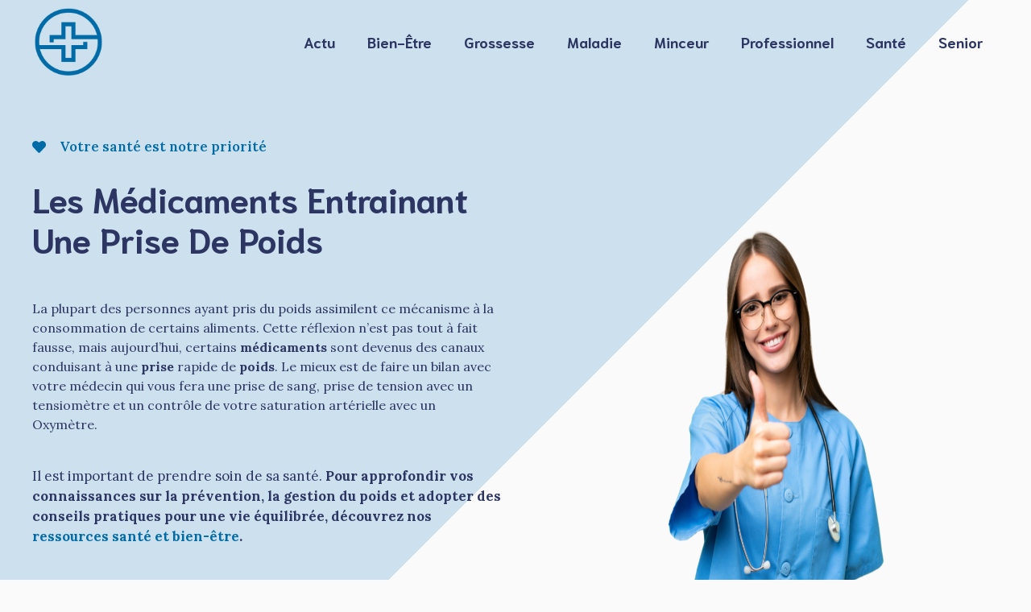

--- FILE ---
content_type: text/html; charset=UTF-8
request_url: https://www.lesthermesmarins-cannes.com/
body_size: 22565
content:
<!DOCTYPE html>
<html lang="fr-FR">
<head>
	<meta charset="UTF-8">
	<meta name='robots' content='index, follow, max-image-preview:large, max-snippet:-1, max-video-preview:-1' />
	<style>img:is([sizes="auto" i], [sizes^="auto," i]) { contain-intrinsic-size: 3000px 1500px }</style>
	<meta name="viewport" content="width=device-width, initial-scale=1">
	<!-- This site is optimized with the Yoast SEO plugin v26.3 - https://yoast.com/wordpress/plugins/seo/ -->
	<title>Votre santé est notre priorité - Lesthermesmarins cannes</title>
	<link rel="canonical" href="https://www.lesthermesmarins-cannes.com/" />
	<meta property="og:locale" content="fr_FR" />
	<meta property="og:type" content="website" />
	<meta property="og:title" content="Votre santé est notre priorité - Lesthermesmarins cannes" />
	<meta property="og:description" content="Des soins naturels pour votre peau Les Huiles de soins de Naturab offrent une alternative naturelle et efficace pour nourrir et protéger votre peau grâce ... Lire plus" />
	<meta property="og:url" content="https://www.lesthermesmarins-cannes.com/" />
	<meta property="og:site_name" content="Lesthermesmarins cannes" />
	<meta property="article:modified_time" content="2025-03-18T14:06:11+00:00" />
	<meta property="og:image" content="https://www.lesthermesmarins-cannes.com/wp-content/uploads/2023/02/AdobeStock_5548910445-1024x683.png" />
	<meta name="twitter:card" content="summary_large_image" />
	<script type="application/ld+json" class="yoast-schema-graph">{"@context":"https://schema.org","@graph":[{"@type":"WebPage","@id":"https://www.lesthermesmarins-cannes.com/","url":"https://www.lesthermesmarins-cannes.com/","name":"Votre santé est notre priorité - Lesthermesmarins cannes","isPartOf":{"@id":"https://www.lesthermesmarins-cannes.com/#website"},"about":{"@id":"https://www.lesthermesmarins-cannes.com/#organization"},"primaryImageOfPage":{"@id":"https://www.lesthermesmarins-cannes.com/#primaryimage"},"image":{"@id":"https://www.lesthermesmarins-cannes.com/#primaryimage"},"thumbnailUrl":"https://www.lesthermesmarins-cannes.com/wp-content/uploads/2023/02/AdobeStock_5548910445-1024x683.png","datePublished":"2021-05-30T13:08:16+00:00","dateModified":"2025-03-18T14:06:11+00:00","breadcrumb":{"@id":"https://www.lesthermesmarins-cannes.com/#breadcrumb"},"inLanguage":"fr-FR","potentialAction":[{"@type":"ReadAction","target":["https://www.lesthermesmarins-cannes.com/"]}]},{"@type":"ImageObject","inLanguage":"fr-FR","@id":"https://www.lesthermesmarins-cannes.com/#primaryimage","url":"https://www.lesthermesmarins-cannes.com/wp-content/uploads/2023/02/AdobeStock_5548910445.png","contentUrl":"https://www.lesthermesmarins-cannes.com/wp-content/uploads/2023/02/AdobeStock_5548910445.png","width":1500,"height":1001,"caption":"Votre santé est notre priorité"},{"@type":"BreadcrumbList","@id":"https://www.lesthermesmarins-cannes.com/#breadcrumb","itemListElement":[{"@type":"ListItem","position":1,"name":"Accueil"}]},{"@type":"WebSite","@id":"https://www.lesthermesmarins-cannes.com/#website","url":"https://www.lesthermesmarins-cannes.com/","name":"Lesthermesmarins cannes","description":"","publisher":{"@id":"https://www.lesthermesmarins-cannes.com/#organization"},"potentialAction":[{"@type":"SearchAction","target":{"@type":"EntryPoint","urlTemplate":"https://www.lesthermesmarins-cannes.com/?s={search_term_string}"},"query-input":{"@type":"PropertyValueSpecification","valueRequired":true,"valueName":"search_term_string"}}],"inLanguage":"fr-FR"},{"@type":"Organization","@id":"https://www.lesthermesmarins-cannes.com/#organization","name":"Lesthermesmarins cannes","url":"https://www.lesthermesmarins-cannes.com/","logo":{"@type":"ImageObject","inLanguage":"fr-FR","@id":"https://www.lesthermesmarins-cannes.com/#/schema/logo/image/","url":"https://www.lesthermesmarins-cannes.com/wp-content/uploads/2023/02/cropped-Blue-Hospital-Health-Center-Logo-Logos-1.png","contentUrl":"https://www.lesthermesmarins-cannes.com/wp-content/uploads/2023/02/cropped-Blue-Hospital-Health-Center-Logo-Logos-1.png","width":500,"height":466,"caption":"Lesthermesmarins cannes"},"image":{"@id":"https://www.lesthermesmarins-cannes.com/#/schema/logo/image/"}}]}</script>
	<meta name="google-site-verification" content="sNoyQPax7QDMvw7LH9_FeqCeNmh7p8hBDeg70wvAGA0" />
	<!-- / Yoast SEO plugin. -->


<link href='https://fonts.gstatic.com' crossorigin rel='preconnect' />
<link href='https://fonts.googleapis.com' crossorigin rel='preconnect' />
<link rel="alternate" type="application/rss+xml" title="Lesthermesmarins cannes &raquo; Flux" href="https://www.lesthermesmarins-cannes.com/feed/" />
<link rel="alternate" type="application/rss+xml" title="Lesthermesmarins cannes &raquo; Flux des commentaires" href="https://www.lesthermesmarins-cannes.com/comments/feed/" />
<link rel="alternate" type="application/rss+xml" title="Lesthermesmarins cannes &raquo; Accueil Flux des commentaires" href="https://www.lesthermesmarins-cannes.com/accueil/feed/" />
<script>
window._wpemojiSettings = {"baseUrl":"https:\/\/s.w.org\/images\/core\/emoji\/16.0.1\/72x72\/","ext":".png","svgUrl":"https:\/\/s.w.org\/images\/core\/emoji\/16.0.1\/svg\/","svgExt":".svg","source":{"concatemoji":"https:\/\/www.lesthermesmarins-cannes.com\/wp-includes\/js\/wp-emoji-release.min.js?ver=6.8.3"}};
/*! This file is auto-generated */
!function(s,n){var o,i,e;function c(e){try{var t={supportTests:e,timestamp:(new Date).valueOf()};sessionStorage.setItem(o,JSON.stringify(t))}catch(e){}}function p(e,t,n){e.clearRect(0,0,e.canvas.width,e.canvas.height),e.fillText(t,0,0);var t=new Uint32Array(e.getImageData(0,0,e.canvas.width,e.canvas.height).data),a=(e.clearRect(0,0,e.canvas.width,e.canvas.height),e.fillText(n,0,0),new Uint32Array(e.getImageData(0,0,e.canvas.width,e.canvas.height).data));return t.every(function(e,t){return e===a[t]})}function u(e,t){e.clearRect(0,0,e.canvas.width,e.canvas.height),e.fillText(t,0,0);for(var n=e.getImageData(16,16,1,1),a=0;a<n.data.length;a++)if(0!==n.data[a])return!1;return!0}function f(e,t,n,a){switch(t){case"flag":return n(e,"\ud83c\udff3\ufe0f\u200d\u26a7\ufe0f","\ud83c\udff3\ufe0f\u200b\u26a7\ufe0f")?!1:!n(e,"\ud83c\udde8\ud83c\uddf6","\ud83c\udde8\u200b\ud83c\uddf6")&&!n(e,"\ud83c\udff4\udb40\udc67\udb40\udc62\udb40\udc65\udb40\udc6e\udb40\udc67\udb40\udc7f","\ud83c\udff4\u200b\udb40\udc67\u200b\udb40\udc62\u200b\udb40\udc65\u200b\udb40\udc6e\u200b\udb40\udc67\u200b\udb40\udc7f");case"emoji":return!a(e,"\ud83e\udedf")}return!1}function g(e,t,n,a){var r="undefined"!=typeof WorkerGlobalScope&&self instanceof WorkerGlobalScope?new OffscreenCanvas(300,150):s.createElement("canvas"),o=r.getContext("2d",{willReadFrequently:!0}),i=(o.textBaseline="top",o.font="600 32px Arial",{});return e.forEach(function(e){i[e]=t(o,e,n,a)}),i}function t(e){var t=s.createElement("script");t.src=e,t.defer=!0,s.head.appendChild(t)}"undefined"!=typeof Promise&&(o="wpEmojiSettingsSupports",i=["flag","emoji"],n.supports={everything:!0,everythingExceptFlag:!0},e=new Promise(function(e){s.addEventListener("DOMContentLoaded",e,{once:!0})}),new Promise(function(t){var n=function(){try{var e=JSON.parse(sessionStorage.getItem(o));if("object"==typeof e&&"number"==typeof e.timestamp&&(new Date).valueOf()<e.timestamp+604800&&"object"==typeof e.supportTests)return e.supportTests}catch(e){}return null}();if(!n){if("undefined"!=typeof Worker&&"undefined"!=typeof OffscreenCanvas&&"undefined"!=typeof URL&&URL.createObjectURL&&"undefined"!=typeof Blob)try{var e="postMessage("+g.toString()+"("+[JSON.stringify(i),f.toString(),p.toString(),u.toString()].join(",")+"));",a=new Blob([e],{type:"text/javascript"}),r=new Worker(URL.createObjectURL(a),{name:"wpTestEmojiSupports"});return void(r.onmessage=function(e){c(n=e.data),r.terminate(),t(n)})}catch(e){}c(n=g(i,f,p,u))}t(n)}).then(function(e){for(var t in e)n.supports[t]=e[t],n.supports.everything=n.supports.everything&&n.supports[t],"flag"!==t&&(n.supports.everythingExceptFlag=n.supports.everythingExceptFlag&&n.supports[t]);n.supports.everythingExceptFlag=n.supports.everythingExceptFlag&&!n.supports.flag,n.DOMReady=!1,n.readyCallback=function(){n.DOMReady=!0}}).then(function(){return e}).then(function(){var e;n.supports.everything||(n.readyCallback(),(e=n.source||{}).concatemoji?t(e.concatemoji):e.wpemoji&&e.twemoji&&(t(e.twemoji),t(e.wpemoji)))}))}((window,document),window._wpemojiSettings);
</script>
<style id='wp-emoji-styles-inline-css'>

	img.wp-smiley, img.emoji {
		display: inline !important;
		border: none !important;
		box-shadow: none !important;
		height: 1em !important;
		width: 1em !important;
		margin: 0 0.07em !important;
		vertical-align: -0.1em !important;
		background: none !important;
		padding: 0 !important;
	}
</style>
<link rel='stylesheet' id='wp-block-library-css' href='https://www.lesthermesmarins-cannes.com/wp-includes/css/dist/block-library/style.min.css?ver=6.8.3' media='all' />
<style id='classic-theme-styles-inline-css'>
/*! This file is auto-generated */
.wp-block-button__link{color:#fff;background-color:#32373c;border-radius:9999px;box-shadow:none;text-decoration:none;padding:calc(.667em + 2px) calc(1.333em + 2px);font-size:1.125em}.wp-block-file__button{background:#32373c;color:#fff;text-decoration:none}
</style>
<style id='global-styles-inline-css'>
:root{--wp--preset--aspect-ratio--square: 1;--wp--preset--aspect-ratio--4-3: 4/3;--wp--preset--aspect-ratio--3-4: 3/4;--wp--preset--aspect-ratio--3-2: 3/2;--wp--preset--aspect-ratio--2-3: 2/3;--wp--preset--aspect-ratio--16-9: 16/9;--wp--preset--aspect-ratio--9-16: 9/16;--wp--preset--color--black: #000000;--wp--preset--color--cyan-bluish-gray: #abb8c3;--wp--preset--color--white: #ffffff;--wp--preset--color--pale-pink: #f78da7;--wp--preset--color--vivid-red: #cf2e2e;--wp--preset--color--luminous-vivid-orange: #ff6900;--wp--preset--color--luminous-vivid-amber: #fcb900;--wp--preset--color--light-green-cyan: #7bdcb5;--wp--preset--color--vivid-green-cyan: #00d084;--wp--preset--color--pale-cyan-blue: #8ed1fc;--wp--preset--color--vivid-cyan-blue: #0693e3;--wp--preset--color--vivid-purple: #9b51e0;--wp--preset--color--contrast: var(--contrast);--wp--preset--color--base: var(--base);--wp--preset--color--base-2: var(--base-2);--wp--preset--color--base-3: var(--base-3);--wp--preset--color--base-4: var(--base-4);--wp--preset--color--accent: var(--accent);--wp--preset--gradient--vivid-cyan-blue-to-vivid-purple: linear-gradient(135deg,rgba(6,147,227,1) 0%,rgb(155,81,224) 100%);--wp--preset--gradient--light-green-cyan-to-vivid-green-cyan: linear-gradient(135deg,rgb(122,220,180) 0%,rgb(0,208,130) 100%);--wp--preset--gradient--luminous-vivid-amber-to-luminous-vivid-orange: linear-gradient(135deg,rgba(252,185,0,1) 0%,rgba(255,105,0,1) 100%);--wp--preset--gradient--luminous-vivid-orange-to-vivid-red: linear-gradient(135deg,rgba(255,105,0,1) 0%,rgb(207,46,46) 100%);--wp--preset--gradient--very-light-gray-to-cyan-bluish-gray: linear-gradient(135deg,rgb(238,238,238) 0%,rgb(169,184,195) 100%);--wp--preset--gradient--cool-to-warm-spectrum: linear-gradient(135deg,rgb(74,234,220) 0%,rgb(151,120,209) 20%,rgb(207,42,186) 40%,rgb(238,44,130) 60%,rgb(251,105,98) 80%,rgb(254,248,76) 100%);--wp--preset--gradient--blush-light-purple: linear-gradient(135deg,rgb(255,206,236) 0%,rgb(152,150,240) 100%);--wp--preset--gradient--blush-bordeaux: linear-gradient(135deg,rgb(254,205,165) 0%,rgb(254,45,45) 50%,rgb(107,0,62) 100%);--wp--preset--gradient--luminous-dusk: linear-gradient(135deg,rgb(255,203,112) 0%,rgb(199,81,192) 50%,rgb(65,88,208) 100%);--wp--preset--gradient--pale-ocean: linear-gradient(135deg,rgb(255,245,203) 0%,rgb(182,227,212) 50%,rgb(51,167,181) 100%);--wp--preset--gradient--electric-grass: linear-gradient(135deg,rgb(202,248,128) 0%,rgb(113,206,126) 100%);--wp--preset--gradient--midnight: linear-gradient(135deg,rgb(2,3,129) 0%,rgb(40,116,252) 100%);--wp--preset--font-size--small: 13px;--wp--preset--font-size--medium: 20px;--wp--preset--font-size--large: 36px;--wp--preset--font-size--x-large: 42px;--wp--preset--spacing--20: 0.44rem;--wp--preset--spacing--30: 0.67rem;--wp--preset--spacing--40: 1rem;--wp--preset--spacing--50: 1.5rem;--wp--preset--spacing--60: 2.25rem;--wp--preset--spacing--70: 3.38rem;--wp--preset--spacing--80: 5.06rem;--wp--preset--shadow--natural: 6px 6px 9px rgba(0, 0, 0, 0.2);--wp--preset--shadow--deep: 12px 12px 50px rgba(0, 0, 0, 0.4);--wp--preset--shadow--sharp: 6px 6px 0px rgba(0, 0, 0, 0.2);--wp--preset--shadow--outlined: 6px 6px 0px -3px rgba(255, 255, 255, 1), 6px 6px rgba(0, 0, 0, 1);--wp--preset--shadow--crisp: 6px 6px 0px rgba(0, 0, 0, 1);}:where(.is-layout-flex){gap: 0.5em;}:where(.is-layout-grid){gap: 0.5em;}body .is-layout-flex{display: flex;}.is-layout-flex{flex-wrap: wrap;align-items: center;}.is-layout-flex > :is(*, div){margin: 0;}body .is-layout-grid{display: grid;}.is-layout-grid > :is(*, div){margin: 0;}:where(.wp-block-columns.is-layout-flex){gap: 2em;}:where(.wp-block-columns.is-layout-grid){gap: 2em;}:where(.wp-block-post-template.is-layout-flex){gap: 1.25em;}:where(.wp-block-post-template.is-layout-grid){gap: 1.25em;}.has-black-color{color: var(--wp--preset--color--black) !important;}.has-cyan-bluish-gray-color{color: var(--wp--preset--color--cyan-bluish-gray) !important;}.has-white-color{color: var(--wp--preset--color--white) !important;}.has-pale-pink-color{color: var(--wp--preset--color--pale-pink) !important;}.has-vivid-red-color{color: var(--wp--preset--color--vivid-red) !important;}.has-luminous-vivid-orange-color{color: var(--wp--preset--color--luminous-vivid-orange) !important;}.has-luminous-vivid-amber-color{color: var(--wp--preset--color--luminous-vivid-amber) !important;}.has-light-green-cyan-color{color: var(--wp--preset--color--light-green-cyan) !important;}.has-vivid-green-cyan-color{color: var(--wp--preset--color--vivid-green-cyan) !important;}.has-pale-cyan-blue-color{color: var(--wp--preset--color--pale-cyan-blue) !important;}.has-vivid-cyan-blue-color{color: var(--wp--preset--color--vivid-cyan-blue) !important;}.has-vivid-purple-color{color: var(--wp--preset--color--vivid-purple) !important;}.has-black-background-color{background-color: var(--wp--preset--color--black) !important;}.has-cyan-bluish-gray-background-color{background-color: var(--wp--preset--color--cyan-bluish-gray) !important;}.has-white-background-color{background-color: var(--wp--preset--color--white) !important;}.has-pale-pink-background-color{background-color: var(--wp--preset--color--pale-pink) !important;}.has-vivid-red-background-color{background-color: var(--wp--preset--color--vivid-red) !important;}.has-luminous-vivid-orange-background-color{background-color: var(--wp--preset--color--luminous-vivid-orange) !important;}.has-luminous-vivid-amber-background-color{background-color: var(--wp--preset--color--luminous-vivid-amber) !important;}.has-light-green-cyan-background-color{background-color: var(--wp--preset--color--light-green-cyan) !important;}.has-vivid-green-cyan-background-color{background-color: var(--wp--preset--color--vivid-green-cyan) !important;}.has-pale-cyan-blue-background-color{background-color: var(--wp--preset--color--pale-cyan-blue) !important;}.has-vivid-cyan-blue-background-color{background-color: var(--wp--preset--color--vivid-cyan-blue) !important;}.has-vivid-purple-background-color{background-color: var(--wp--preset--color--vivid-purple) !important;}.has-black-border-color{border-color: var(--wp--preset--color--black) !important;}.has-cyan-bluish-gray-border-color{border-color: var(--wp--preset--color--cyan-bluish-gray) !important;}.has-white-border-color{border-color: var(--wp--preset--color--white) !important;}.has-pale-pink-border-color{border-color: var(--wp--preset--color--pale-pink) !important;}.has-vivid-red-border-color{border-color: var(--wp--preset--color--vivid-red) !important;}.has-luminous-vivid-orange-border-color{border-color: var(--wp--preset--color--luminous-vivid-orange) !important;}.has-luminous-vivid-amber-border-color{border-color: var(--wp--preset--color--luminous-vivid-amber) !important;}.has-light-green-cyan-border-color{border-color: var(--wp--preset--color--light-green-cyan) !important;}.has-vivid-green-cyan-border-color{border-color: var(--wp--preset--color--vivid-green-cyan) !important;}.has-pale-cyan-blue-border-color{border-color: var(--wp--preset--color--pale-cyan-blue) !important;}.has-vivid-cyan-blue-border-color{border-color: var(--wp--preset--color--vivid-cyan-blue) !important;}.has-vivid-purple-border-color{border-color: var(--wp--preset--color--vivid-purple) !important;}.has-vivid-cyan-blue-to-vivid-purple-gradient-background{background: var(--wp--preset--gradient--vivid-cyan-blue-to-vivid-purple) !important;}.has-light-green-cyan-to-vivid-green-cyan-gradient-background{background: var(--wp--preset--gradient--light-green-cyan-to-vivid-green-cyan) !important;}.has-luminous-vivid-amber-to-luminous-vivid-orange-gradient-background{background: var(--wp--preset--gradient--luminous-vivid-amber-to-luminous-vivid-orange) !important;}.has-luminous-vivid-orange-to-vivid-red-gradient-background{background: var(--wp--preset--gradient--luminous-vivid-orange-to-vivid-red) !important;}.has-very-light-gray-to-cyan-bluish-gray-gradient-background{background: var(--wp--preset--gradient--very-light-gray-to-cyan-bluish-gray) !important;}.has-cool-to-warm-spectrum-gradient-background{background: var(--wp--preset--gradient--cool-to-warm-spectrum) !important;}.has-blush-light-purple-gradient-background{background: var(--wp--preset--gradient--blush-light-purple) !important;}.has-blush-bordeaux-gradient-background{background: var(--wp--preset--gradient--blush-bordeaux) !important;}.has-luminous-dusk-gradient-background{background: var(--wp--preset--gradient--luminous-dusk) !important;}.has-pale-ocean-gradient-background{background: var(--wp--preset--gradient--pale-ocean) !important;}.has-electric-grass-gradient-background{background: var(--wp--preset--gradient--electric-grass) !important;}.has-midnight-gradient-background{background: var(--wp--preset--gradient--midnight) !important;}.has-small-font-size{font-size: var(--wp--preset--font-size--small) !important;}.has-medium-font-size{font-size: var(--wp--preset--font-size--medium) !important;}.has-large-font-size{font-size: var(--wp--preset--font-size--large) !important;}.has-x-large-font-size{font-size: var(--wp--preset--font-size--x-large) !important;}
:where(.wp-block-post-template.is-layout-flex){gap: 1.25em;}:where(.wp-block-post-template.is-layout-grid){gap: 1.25em;}
:where(.wp-block-columns.is-layout-flex){gap: 2em;}:where(.wp-block-columns.is-layout-grid){gap: 2em;}
:root :where(.wp-block-pullquote){font-size: 1.5em;line-height: 1.6;}
</style>
<link rel='stylesheet' id='contact-form-7-css' href='https://www.lesthermesmarins-cannes.com/wp-content/plugins/contact-form-7/includes/css/styles.css?ver=6.1.3' media='all' />
<link rel='stylesheet' id='generate-style-css' href='https://www.lesthermesmarins-cannes.com/wp-content/themes/generatepress/assets/css/main.min.css?ver=3.4.0' media='all' />
<style id='generate-style-inline-css'>
body{background-color:var(--base-3);color:var(--contrast);}a{color:var(--accent);}a:hover, a:focus, a:active{color:var(--contrast);}.grid-container{max-width:1400px;}.wp-block-group__inner-container{max-width:1400px;margin-left:auto;margin-right:auto;}.site-header .header-image{width:90px;}.generate-back-to-top{font-size:20px;border-radius:3px;position:fixed;bottom:30px;right:30px;line-height:40px;width:40px;text-align:center;z-index:10;transition:opacity 300ms ease-in-out;opacity:0.1;transform:translateY(1000px);}.generate-back-to-top__show{opacity:1;transform:translateY(0);}:root{--contrast:#2d3663;--base:#cce1ed;--base-2:#e4e4e9;--base-3:#fafafa;--base-4:#ffffff;--accent:#006ba6;}:root .has-contrast-color{color:var(--contrast);}:root .has-contrast-background-color{background-color:var(--contrast);}:root .has-base-color{color:var(--base);}:root .has-base-background-color{background-color:var(--base);}:root .has-base-2-color{color:var(--base-2);}:root .has-base-2-background-color{background-color:var(--base-2);}:root .has-base-3-color{color:var(--base-3);}:root .has-base-3-background-color{background-color:var(--base-3);}:root .has-base-4-color{color:var(--base-4);}:root .has-base-4-background-color{background-color:var(--base-4);}:root .has-accent-color{color:var(--accent);}:root .has-accent-background-color{background-color:var(--accent);}h1{font-family:Niramit, sans-serif;font-weight:700;font-size:42px;margin-bottom:1.2em;}@media (max-width:768px){h1{font-size:35px;}}h2{font-family:Niramit, sans-serif;font-weight:700;font-size:35px;line-height:1.2em;margin-bottom:1.2em;}@media (max-width:768px){h2{font-size:30px;}}h3{font-family:Niramit, sans-serif;font-weight:700;font-size:29px;}@media (max-width:768px){h3{font-size:24px;}}h4{font-family:Niramit, sans-serif;font-weight:700;font-size:24px;margin-bottom:1.2em;}@media (max-width:768px){h4{font-size:22px;}}h5{font-family:Niramit, sans-serif;font-weight:700;font-size:20px;margin-bottom:15px;}@media (max-width:768px){h5{font-size:19px;}}h6{font-family:Niramit, sans-serif;font-weight:700;font-size:16px;}@media (max-width:768px){h6{font-size:15px;}}body, button, input, select, textarea{font-family:Lora, serif;}.main-title{font-family:Niramit, sans-serif;}.main-navigation a, .main-navigation .menu-toggle, .main-navigation .menu-bar-items{font-family:Niramit, sans-serif;font-weight:700;text-transform:capitalize;font-size:18px;}button:not(.menu-toggle),html input[type="button"],input[type="reset"],input[type="submit"],.button,.wp-block-button .wp-block-button__link{font-family:Niramit, sans-serif;}.widget-title{font-weight:700;}.top-bar{background-color:#636363;color:#ffffff;}.top-bar a{color:#ffffff;}.top-bar a:hover{color:#303030;}.main-title a,.main-title a:hover{color:var(--contrast);}.site-description{color:var(--contrast);}.main-navigation,.main-navigation ul ul{background-color:var(--base-3);}.main-navigation .main-nav ul li a, .main-navigation .menu-toggle, .main-navigation .menu-bar-items{color:var(--contrast);}.main-navigation .main-nav ul li:not([class*="current-menu-"]):hover > a, .main-navigation .main-nav ul li:not([class*="current-menu-"]):focus > a, .main-navigation .main-nav ul li.sfHover:not([class*="current-menu-"]) > a, .main-navigation .menu-bar-item:hover > a, .main-navigation .menu-bar-item.sfHover > a{color:var(--accent);}button.menu-toggle:hover,button.menu-toggle:focus{color:var(--contrast);}.main-navigation .main-nav ul li[class*="current-menu-"] > a{color:var(--accent);}.navigation-search input[type="search"],.navigation-search input[type="search"]:active, .navigation-search input[type="search"]:focus, .main-navigation .main-nav ul li.search-item.active > a, .main-navigation .menu-bar-items .search-item.active > a{color:var(--accent);}.main-navigation ul ul{background-color:#eaeaea;}.main-navigation .main-nav ul ul li a{color:#515151;}.main-navigation .main-nav ul ul li:not([class*="current-menu-"]):hover > a,.main-navigation .main-nav ul ul li:not([class*="current-menu-"]):focus > a, .main-navigation .main-nav ul ul li.sfHover:not([class*="current-menu-"]) > a{color:#7a8896;background-color:#eaeaea;}.main-navigation .main-nav ul ul li[class*="current-menu-"] > a{color:#7a8896;background-color:#eaeaea;}.separate-containers .inside-article, .separate-containers .comments-area, .separate-containers .page-header, .one-container .container, .separate-containers .paging-navigation, .inside-page-header{color:var(--contrast);background-color:var(--base-3);}.inside-article a,.paging-navigation a,.comments-area a,.page-header a{color:var(--accent);}.inside-article a:hover,.paging-navigation a:hover,.comments-area a:hover,.page-header a:hover{color:var(--contrast);}.entry-title a{color:#222222;}.entry-title a:hover{color:#55555e;}.entry-meta{color:#595959;}h1{color:var(--contrast);}h2{color:var(--contrast);}h3{color:var(--contrast);}h4{color:var(--contrast);}h5{color:var(--contrast);}h6{color:var(--contrast);}.sidebar .widget{background-color:var(--base-4);}.footer-widgets{background-color:#ffffff;}.footer-widgets .widget-title{color:#000000;}.site-info{color:#ffffff;background-color:#55555e;}.site-info a{color:#ffffff;}.site-info a:hover{color:#d3d3d3;}.footer-bar .widget_nav_menu .current-menu-item a{color:#d3d3d3;}input[type="text"],input[type="email"],input[type="url"],input[type="password"],input[type="search"],input[type="tel"],input[type="number"],textarea,select{color:var(--contrast);background-color:var(--base-4);border-color:var(--base-2);}input[type="text"]:focus,input[type="email"]:focus,input[type="url"]:focus,input[type="password"]:focus,input[type="search"]:focus,input[type="tel"]:focus,input[type="number"]:focus,textarea:focus,select:focus{color:var(--contrast);background-color:var(--base-4);border-color:var(--accent);}button,html input[type="button"],input[type="reset"],input[type="submit"],a.button,a.wp-block-button__link:not(.has-background){color:#ffffff;background-color:var(--accent);}button:hover,html input[type="button"]:hover,input[type="reset"]:hover,input[type="submit"]:hover,a.button:hover,button:focus,html input[type="button"]:focus,input[type="reset"]:focus,input[type="submit"]:focus,a.button:focus,a.wp-block-button__link:not(.has-background):active,a.wp-block-button__link:not(.has-background):focus,a.wp-block-button__link:not(.has-background):hover{color:#ffffff;background-color:var(--contrast-2);}a.generate-back-to-top{background-color:rgba( 0,0,0,0.4 );color:#ffffff;}a.generate-back-to-top:hover,a.generate-back-to-top:focus{background-color:rgba( 0,0,0,0.6 );color:#ffffff;}:root{--gp-search-modal-bg-color:var(--base-3);--gp-search-modal-text-color:var(--contrast);--gp-search-modal-overlay-bg-color:rgba(0,0,0,0.2);}@media (max-width: 1100px){.main-navigation .menu-bar-item:hover > a, .main-navigation .menu-bar-item.sfHover > a{background:none;color:var(--contrast);}}.inside-header{padding:10px 40px 10px 40px;}.nav-below-header .main-navigation .inside-navigation.grid-container, .nav-above-header .main-navigation .inside-navigation.grid-container{padding:0px 20px 0px 20px;}.separate-containers .inside-article, .separate-containers .comments-area, .separate-containers .page-header, .separate-containers .paging-navigation, .one-container .site-content, .inside-page-header{padding:100px 40px 100px 40px;}.site-main .wp-block-group__inner-container{padding:100px 40px 100px 40px;}.separate-containers .paging-navigation{padding-top:20px;padding-bottom:20px;}.entry-content .alignwide, body:not(.no-sidebar) .entry-content .alignfull{margin-left:-40px;width:calc(100% + 80px);max-width:calc(100% + 80px);}.sidebar .widget, .page-header, .widget-area .main-navigation, .site-main > *{margin-bottom:60px;}.separate-containers .site-main{margin:60px;}.both-right .inside-left-sidebar,.both-left .inside-left-sidebar{margin-right:30px;}.both-right .inside-right-sidebar,.both-left .inside-right-sidebar{margin-left:30px;}.one-container.archive .post:not(:last-child):not(.is-loop-template-item), .one-container.blog .post:not(:last-child):not(.is-loop-template-item){padding-bottom:100px;}.separate-containers .featured-image{margin-top:60px;}.separate-containers .inside-right-sidebar, .separate-containers .inside-left-sidebar{margin-top:60px;margin-bottom:60px;}.rtl .menu-item-has-children .dropdown-menu-toggle{padding-left:20px;}.rtl .main-navigation .main-nav ul li.menu-item-has-children > a{padding-right:20px;}@media (max-width:768px){.separate-containers .inside-article, .separate-containers .comments-area, .separate-containers .page-header, .separate-containers .paging-navigation, .one-container .site-content, .inside-page-header{padding:60px 30px 60px 30px;}.site-main .wp-block-group__inner-container{padding:60px 30px 60px 30px;}.inside-top-bar{padding-right:30px;padding-left:30px;}.inside-header{padding-top:20px;padding-right:30px;padding-bottom:20px;padding-left:30px;}.widget-area .widget{padding-top:30px;padding-right:30px;padding-bottom:30px;padding-left:30px;}.footer-widgets-container{padding-top:30px;padding-right:30px;padding-bottom:30px;padding-left:30px;}.inside-site-info{padding-right:30px;padding-left:30px;}.entry-content .alignwide, body:not(.no-sidebar) .entry-content .alignfull{margin-left:-30px;width:calc(100% + 60px);max-width:calc(100% + 60px);}.one-container .site-main .paging-navigation{margin-bottom:60px;}}/* End cached CSS */.is-right-sidebar{width:30%;}.is-left-sidebar{width:30%;}.site-content .content-area{width:100%;}@media (max-width: 1100px){.main-navigation .menu-toggle,.sidebar-nav-mobile:not(#sticky-placeholder){display:block;}.main-navigation ul,.gen-sidebar-nav,.main-navigation:not(.slideout-navigation):not(.toggled) .main-nav > ul,.has-inline-mobile-toggle #site-navigation .inside-navigation > *:not(.navigation-search):not(.main-nav){display:none;}.nav-align-right .inside-navigation,.nav-align-center .inside-navigation{justify-content:space-between;}.has-inline-mobile-toggle .mobile-menu-control-wrapper{display:flex;flex-wrap:wrap;}.has-inline-mobile-toggle .inside-header{flex-direction:row;text-align:left;flex-wrap:wrap;}.has-inline-mobile-toggle .header-widget,.has-inline-mobile-toggle #site-navigation{flex-basis:100%;}.nav-float-left .has-inline-mobile-toggle #site-navigation{order:10;}}
.dynamic-author-image-rounded{border-radius:100%;}.dynamic-featured-image, .dynamic-author-image{vertical-align:middle;}.one-container.blog .dynamic-content-template:not(:last-child), .one-container.archive .dynamic-content-template:not(:last-child){padding-bottom:0px;}.dynamic-entry-excerpt > p:last-child{margin-bottom:0px;}
.main-navigation .main-nav ul li a,.menu-toggle,.main-navigation .menu-bar-item > a{transition: line-height 300ms ease}.main-navigation.toggled .main-nav > ul{background-color: var(--base-3)}.sticky-enabled .gen-sidebar-nav.is_stuck .main-navigation {margin-bottom: 0px;}.sticky-enabled .gen-sidebar-nav.is_stuck {z-index: 500;}.sticky-enabled .main-navigation.is_stuck {box-shadow: 0 2px 2px -2px rgba(0, 0, 0, .2);}.navigation-stick:not(.gen-sidebar-nav) {left: 0;right: 0;width: 100% !important;}@media (max-width: 1100px){#sticky-placeholder{height:0;overflow:hidden;}.has-inline-mobile-toggle #site-navigation.toggled{margin-top:0;}.has-inline-mobile-menu #site-navigation.toggled .main-nav > ul{top:1.5em;}}.nav-float-right .navigation-stick {width: 100% !important;left: 0;}.nav-float-right .navigation-stick .navigation-branding {margin-right: auto;}.main-navigation.has-sticky-branding:not(.grid-container) .inside-navigation:not(.grid-container) .navigation-branding{margin-left: 10px;}.main-navigation.navigation-stick.has-sticky-branding .inside-navigation.grid-container{padding-left:40px;padding-right:40px;}@media (max-width:768px){.main-navigation.navigation-stick.has-sticky-branding .inside-navigation.grid-container{padding-left:0;padding-right:0;}}
.page-hero .inside-page-hero.grid-container{max-width:calc(1400px - 0px - 0px);}.inside-page-hero > *:last-child{margin-bottom:0px;}.page-hero time.updated{display:none;}.header-wrap{position:absolute;left:0px;right:0px;z-index:10;}.header-wrap .site-header{background:transparent;}.header-wrap #site-navigation:not(.toggled), .header-wrap #mobile-header:not(.toggled):not(.navigation-stick), .has-inline-mobile-toggle .mobile-menu-control-wrapper{background:transparent;}.header-wrap #site-navigation:not(.toggled) .main-nav > ul > li:hover > a, .header-wrap #site-navigation:not(.toggled) .main-nav > ul > li:focus > a, .header-wrap #site-navigation:not(.toggled) .main-nav > ul > li.sfHover > a, .header-wrap #mobile-header:not(.toggled) .main-nav > ul > li:hover > a, .header-wrap #site-navigation:not(.toggled) .menu-bar-item:not(.close-search):hover > a, .header-wrap #mobile-header:not(.toggled) .menu-bar-item:not(.close-search):hover > a, .header-wrap #site-navigation:not(.toggled) .menu-bar-item:not(.close-search).sfHover > a, .header-wrap #mobile-header:not(.toggled) .menu-bar-item:not(.close-search).sfHover > a{background:transparent;}.header-wrap #site-navigation:not(.toggled) .main-nav > ul > li[class*="current-menu-"] > a, .header-wrap #mobile-header:not(.toggled) .main-nav > ul > li[class*="current-menu-"] > a, .header-wrap #site-navigation:not(.toggled) .main-nav > ul > li[class*="current-menu-"]:hover > a, .header-wrap #mobile-header:not(.toggled) .main-nav > ul > li[class*="current-menu-"]:hover > a{background:transparent;color:#006ba6;}
.post-image:not(:first-child), .page-content:not(:first-child), .entry-content:not(:first-child), .entry-summary:not(:first-child), footer.entry-meta{margin-top:1.5em;}.post-image-above-header .inside-article div.featured-image, .post-image-above-header .inside-article div.post-image{margin-bottom:1.5em;}
</style>
<link rel='stylesheet' id='generate-google-fonts-css' href='https://fonts.googleapis.com/css?family=Niramit%3A200%2C200italic%2C300%2C300italic%2Cregular%2Citalic%2C500%2C500italic%2C600%2C600italic%2C700%2C700italic%7CLora%3Aregular%2C500%2C600%2C700%2Citalic%2C500italic%2C600italic%2C700italic&#038;display=auto&#038;ver=3.4.0' media='all' />
<link rel='stylesheet' id='generateblocks-css' href='https://www.lesthermesmarins-cannes.com/wp-content/uploads/generateblocks/style-1032.css?ver=1762509753' media='all' />
<link rel='stylesheet' id='generate-offside-css' href='https://www.lesthermesmarins-cannes.com/wp-content/plugins/gp-premium/menu-plus/functions/css/offside.min.css?ver=2.2.2' media='all' />
<style id='generate-offside-inline-css'>
.slideout-navigation.main-navigation{background-color:var(--accent);}.slideout-navigation.main-navigation .main-nav ul li a{color:var(--base-3);}.slideout-navigation.main-navigation .main-nav ul li:not([class*="current-menu-"]):hover > a, .slideout-navigation.main-navigation .main-nav ul li:not([class*="current-menu-"]):focus > a, .slideout-navigation.main-navigation .main-nav ul li.sfHover:not([class*="current-menu-"]) > a{color:var(--base-3);background-color:var(--contrast);}.slideout-navigation.main-navigation .main-nav ul li[class*="current-menu-"] > a{color:var(--contrast);background-color:var(--base-3);}.slideout-navigation, .slideout-navigation a{color:var(--base-3);}.slideout-navigation button.slideout-exit{color:var(--base-3);padding-left:20px;padding-right:20px;}.slide-opened nav.toggled .menu-toggle:before{display:none;}@media (max-width: 1100px){.menu-bar-item.slideout-toggle{display:none;}}
</style>
<link rel='stylesheet' id='generate-navigation-branding-css' href='https://www.lesthermesmarins-cannes.com/wp-content/plugins/gp-premium/menu-plus/functions/css/navigation-branding-flex.min.css?ver=2.2.2' media='all' />
<style id='generate-navigation-branding-inline-css'>
.main-navigation.has-branding .inside-navigation.grid-container, .main-navigation.has-branding.grid-container .inside-navigation:not(.grid-container){padding:0px 40px 0px 40px;}.main-navigation.has-branding:not(.grid-container) .inside-navigation:not(.grid-container) .navigation-branding{margin-left:10px;}.main-navigation .sticky-navigation-logo, .main-navigation.navigation-stick .site-logo:not(.mobile-header-logo){display:none;}.main-navigation.navigation-stick .sticky-navigation-logo{display:block;}.navigation-branding img, .site-logo.mobile-header-logo img{height:60px;width:auto;}.navigation-branding .main-title{line-height:60px;}@media (max-width: 1100px){.main-navigation.has-branding.nav-align-center .menu-bar-items, .main-navigation.has-sticky-branding.navigation-stick.nav-align-center .menu-bar-items{margin-left:auto;}.navigation-branding{margin-right:auto;margin-left:10px;}.navigation-branding .main-title, .mobile-header-navigation .site-logo{margin-left:10px;}.main-navigation.has-branding .inside-navigation.grid-container{padding:0px;}}
</style>
<script src="https://www.lesthermesmarins-cannes.com/wp-includes/js/jquery/jquery.min.js?ver=3.7.1" id="jquery-core-js"></script>
<link rel="https://api.w.org/" href="https://www.lesthermesmarins-cannes.com/wp-json/" /><link rel="alternate" title="JSON" type="application/json" href="https://www.lesthermesmarins-cannes.com/wp-json/wp/v2/pages/1032" /><link rel="EditURI" type="application/rsd+xml" title="RSD" href="https://www.lesthermesmarins-cannes.com/xmlrpc.php?rsd" />
<meta name="generator" content="WordPress 6.8.3" />
<link rel='shortlink' href='https://www.lesthermesmarins-cannes.com/' />
<link rel="alternate" title="oEmbed (JSON)" type="application/json+oembed" href="https://www.lesthermesmarins-cannes.com/wp-json/oembed/1.0/embed?url=https%3A%2F%2Fwww.lesthermesmarins-cannes.com%2F" />
<link rel="alternate" title="oEmbed (XML)" type="text/xml+oembed" href="https://www.lesthermesmarins-cannes.com/wp-json/oembed/1.0/embed?url=https%3A%2F%2Fwww.lesthermesmarins-cannes.com%2F&#038;format=xml" />
<link rel="pingback" href="https://www.lesthermesmarins-cannes.com/xmlrpc.php">
<link rel="icon" href="https://www.lesthermesmarins-cannes.com/wp-content/uploads/2023/02/cropped-cropped-Blue-Hospital-Health-Center-Logo-Logos-1-32x32.png" sizes="32x32" />
<link rel="icon" href="https://www.lesthermesmarins-cannes.com/wp-content/uploads/2023/02/cropped-cropped-Blue-Hospital-Health-Center-Logo-Logos-1-192x192.png" sizes="192x192" />
<link rel="apple-touch-icon" href="https://www.lesthermesmarins-cannes.com/wp-content/uploads/2023/02/cropped-cropped-Blue-Hospital-Health-Center-Logo-Logos-1-180x180.png" />
<meta name="msapplication-TileImage" content="https://www.lesthermesmarins-cannes.com/wp-content/uploads/2023/02/cropped-cropped-Blue-Hospital-Health-Center-Logo-Logos-1-270x270.png" />
		<style id="wp-custom-css">
			/* GeneratePress Site CSS */ /* GeneratePress Site CSS */ /* Comment button */
.form-submit .submit {
	border-radius: 9999px;
}

/* Text highlight */
mark.gb-highlight {
	border-bottom: 2px solid var(--contrast);
}
.box-shadow {
	box-shadow: 0px 0px 50px -10px rgba(45,54,99,0.3);
}

/* Blog featured post */
@media (min-width: 768px) and (max-width: 1024px) {
	.featured-column {
	width: 100% !important;
	}
}

/* Right sidebar */
.sidebar aside {
	border-radius: 8px;
	border: 1px solid var(--base-2);
}
@media (max-width: 768px) {
	.sidebar {
		margin-top: 5em;
	}
}
 /* End GeneratePress Site CSS */ /* End GeneratePress Site CSS */
 
p a {color:#006BA6 !important}

.category .gb-headline-f408d353 {
    display: none;
}
.wp-block-image.image-shadow img {
    box-shadow: 0 3px 10px rgb(0 0 0 / 50%);
	border-radius:12px;
}
.btn-shadow{
	box-shadow: 0 3px 10px rgb(0 0 0 / 20%);
}		</style>
		</head>

<body data-rsssl=1 class="home wp-singular page-template-default page page-id-1032 wp-custom-logo wp-embed-responsive wp-theme-generatepress post-image-aligned-center slideout-enabled slideout-mobile sticky-menu-fade sticky-enabled both-sticky-menu no-sidebar nav-float-right one-container header-aligned-left dropdown-hover full-width-content" itemtype="https://schema.org/WebPage" itemscope>
	<div class="header-wrap"><a class="screen-reader-text skip-link" href="#content" title="Aller au contenu">Aller au contenu</a>		<header class="site-header has-inline-mobile-toggle" id="masthead" aria-label="Site"  itemtype="https://schema.org/WPHeader" itemscope>
			<div class="inside-header grid-container">
				<div class="site-logo">
					<a href="https://www.lesthermesmarins-cannes.com/" rel="home">
						<img  class="header-image is-logo-image" alt="Lesthermesmarins cannes" src="https://www.lesthermesmarins-cannes.com/wp-content/uploads/2023/02/cropped-Blue-Hospital-Health-Center-Logo-Logos-1.png" srcset="https://www.lesthermesmarins-cannes.com/wp-content/uploads/2023/02/cropped-Blue-Hospital-Health-Center-Logo-Logos-1.png 1x, https://www.lesthermesmarins-cannes.com/wp-content/uploads/2023/02/cropped-Blue-Hospital-Health-Center-Logo-Logos-1.png 2x" width="500" height="466" />
					</a>
				</div>	<nav class="main-navigation mobile-menu-control-wrapper" id="mobile-menu-control-wrapper" aria-label="Mobile Toggle">
				<button data-nav="site-navigation" class="menu-toggle" aria-controls="generate-slideout-menu" aria-expanded="false">
			<span class="gp-icon icon-menu-bars"><svg viewBox="0 0 512 512" aria-hidden="true" xmlns="http://www.w3.org/2000/svg" width="1em" height="1em"><path d="M0 96c0-13.255 10.745-24 24-24h464c13.255 0 24 10.745 24 24s-10.745 24-24 24H24c-13.255 0-24-10.745-24-24zm0 160c0-13.255 10.745-24 24-24h464c13.255 0 24 10.745 24 24s-10.745 24-24 24H24c-13.255 0-24-10.745-24-24zm0 160c0-13.255 10.745-24 24-24h464c13.255 0 24 10.745 24 24s-10.745 24-24 24H24c-13.255 0-24-10.745-24-24z" /></svg><svg viewBox="0 0 512 512" aria-hidden="true" xmlns="http://www.w3.org/2000/svg" width="1em" height="1em"><path d="M71.029 71.029c9.373-9.372 24.569-9.372 33.942 0L256 222.059l151.029-151.03c9.373-9.372 24.569-9.372 33.942 0 9.372 9.373 9.372 24.569 0 33.942L289.941 256l151.03 151.029c9.372 9.373 9.372 24.569 0 33.942-9.373 9.372-24.569 9.372-33.942 0L256 289.941l-151.029 151.03c-9.373 9.372-24.569 9.372-33.942 0-9.372-9.373-9.372-24.569 0-33.942L222.059 256 71.029 104.971c-9.372-9.373-9.372-24.569 0-33.942z" /></svg></span><span class="screen-reader-text">Menu</span>		</button>
	</nav>
			<nav class="has-sticky-branding main-navigation sub-menu-right" id="site-navigation" aria-label="Principal"  itemtype="https://schema.org/SiteNavigationElement" itemscope>
			<div class="inside-navigation grid-container">
				<div class="navigation-branding"><div class="sticky-navigation-logo">
					<a href="https://www.lesthermesmarins-cannes.com/" title="Lesthermesmarins cannes" rel="home">
						<img src="https://www.lesthermesmarins-cannes.com/wp-content/uploads/2023/02/cropped-cropped-Blue-Hospital-Health-Center-Logo-Logos-1.png" class="is-logo-image" alt="Lesthermesmarins cannes" width="512" height="512" />
					</a>
				</div></div>				<button class="menu-toggle" aria-controls="generate-slideout-menu" aria-expanded="false">
					<span class="gp-icon icon-menu-bars"><svg viewBox="0 0 512 512" aria-hidden="true" xmlns="http://www.w3.org/2000/svg" width="1em" height="1em"><path d="M0 96c0-13.255 10.745-24 24-24h464c13.255 0 24 10.745 24 24s-10.745 24-24 24H24c-13.255 0-24-10.745-24-24zm0 160c0-13.255 10.745-24 24-24h464c13.255 0 24 10.745 24 24s-10.745 24-24 24H24c-13.255 0-24-10.745-24-24zm0 160c0-13.255 10.745-24 24-24h464c13.255 0 24 10.745 24 24s-10.745 24-24 24H24c-13.255 0-24-10.745-24-24z" /></svg><svg viewBox="0 0 512 512" aria-hidden="true" xmlns="http://www.w3.org/2000/svg" width="1em" height="1em"><path d="M71.029 71.029c9.373-9.372 24.569-9.372 33.942 0L256 222.059l151.029-151.03c9.373-9.372 24.569-9.372 33.942 0 9.372 9.373 9.372 24.569 0 33.942L289.941 256l151.03 151.029c9.372 9.373 9.372 24.569 0 33.942-9.373 9.372-24.569 9.372-33.942 0L256 289.941l-151.029 151.03c-9.373 9.372-24.569 9.372-33.942 0-9.372-9.373-9.372-24.569 0-33.942L222.059 256 71.029 104.971c-9.372-9.373-9.372-24.569 0-33.942z" /></svg></span><span class="screen-reader-text">Menu</span>				</button>
				<div id="primary-menu" class="main-nav"><ul id="menu-header" class=" menu sf-menu"><li id="menu-item-1066" class="menu-item menu-item-type-taxonomy menu-item-object-category menu-item-1066"><a href="https://www.lesthermesmarins-cannes.com/actu/">actu</a></li>
<li id="menu-item-1067" class="menu-item menu-item-type-taxonomy menu-item-object-category menu-item-1067"><a href="https://www.lesthermesmarins-cannes.com/bien-etre/">bien-être</a></li>
<li id="menu-item-1068" class="menu-item menu-item-type-taxonomy menu-item-object-category menu-item-1068"><a href="https://www.lesthermesmarins-cannes.com/grossesse/">grossesse</a></li>
<li id="menu-item-1069" class="menu-item menu-item-type-taxonomy menu-item-object-category menu-item-1069"><a href="https://www.lesthermesmarins-cannes.com/maladie/">maladie</a></li>
<li id="menu-item-1070" class="menu-item menu-item-type-taxonomy menu-item-object-category menu-item-1070"><a href="https://www.lesthermesmarins-cannes.com/minceur/">minceur</a></li>
<li id="menu-item-1071" class="menu-item menu-item-type-taxonomy menu-item-object-category menu-item-1071"><a href="https://www.lesthermesmarins-cannes.com/professionnel/">professionnel</a></li>
<li id="menu-item-1072" class="menu-item menu-item-type-taxonomy menu-item-object-category menu-item-1072"><a href="https://www.lesthermesmarins-cannes.com/sante/">santé</a></li>
<li id="menu-item-1073" class="menu-item menu-item-type-taxonomy menu-item-object-category menu-item-1073"><a href="https://www.lesthermesmarins-cannes.com/senior/">senior</a></li>
</ul></div>			</div>
		</nav>
					</div>
		</header>
		</div><!-- .header-wrap --><div class="page-hero">
					<div class="inside-page-hero grid-container grid-parent">
						<!-- This is a comment -->
					</div>
				</div>
	<div class="site grid-container container hfeed" id="page">
				<div class="site-content" id="content">
			
	<div class="content-area" id="primary">
		<main class="site-main" id="main">
			
<article id="post-1032" class="post-1032 page type-page status-publish" itemtype="https://schema.org/CreativeWork" itemscope>
	<div class="inside-article">
		
		<div class="entry-content" itemprop="text">
			<div class="gb-container gb-container-f3908851"><div class="gb-inside-container">
<div class="gb-grid-wrapper gb-grid-wrapper-2bc64790">
<div class="gb-grid-column gb-grid-column-ddf564a6"><div class="gb-container gb-container-ddf564a6"><div class="gb-inside-container">

<p class="gb-headline gb-headline-59f1f138"><span class="gb-icon"><svg aria-hidden="true" role="img" height="1em" width="1em" viewBox="0 0 512 512" xmlns="http://www.w3.org/2000/svg"><path fill="currentColor" d="M462.3 62.6C407.5 15.9 326 24.3 275.7 76.2L256 96.5l-19.7-20.3C186.1 24.3 104.5 15.9 49.7 62.6c-62.8 53.6-66.1 149.8-9.9 207.9l193.5 199.8c12.5 12.9 32.8 12.9 45.3 0l193.5-199.8c56.3-58.1 53-154.3-9.8-207.9z"></path></svg></span><span class="gb-headline-text">Votre santé est notre priorité</span></p>



<h1 class="gb-headline gb-headline-c9410d14 gb-headline-text">Les médicaments entrainant une prise de poids</h1>



<p class="gb-headline gb-headline-cad032cc gb-headline-text">La plupart des personnes ayant pris du poids assimilent ce mécanisme à la consommation de certains aliments. Cette réflexion n’est pas tout à fait fausse, mais aujourd’hui, certains <strong>médicaments</strong> sont devenus des canaux conduisant à une <strong>prise</strong> rapide de <strong>poids</strong>. Le mieux est de faire un bilan avec votre médecin qui vous fera une prise de sang, prise de tension avec un tensiomètre et un contrôle de votre saturation artérielle avec un Oxymètre. </p>



<p>Il est important de prendre soin de sa santé. <strong>Pour approfondir vos connaissances sur la prévention, la gestion du poids et adopter des conseils pratiques pour une vie équilibrée, découvrez nos <a href="https://www.unf3s.org/">ressources santé et bien-être</a>.</strong></p>


<div class="gb-grid-wrapper gb-grid-wrapper-309e9045">
<div class="gb-grid-column gb-grid-column-7bc376db"><div class="gb-container gb-container-7bc376db"><div class="gb-inside-container"></div></div></div>

<div class="gb-grid-column gb-grid-column-25d01294"><div class="gb-container gb-container-25d01294"><div class="gb-inside-container"></div></div></div>

<div class="gb-grid-column gb-grid-column-0b8ed83d"><div class="gb-container gb-container-0b8ed83d"><div class="gb-inside-container"></div></div></div>

<div class="gb-grid-column gb-grid-column-9b3ad0ef"><div class="gb-container gb-container-9b3ad0ef"><div class="gb-inside-container"></div></div></div>
</div>

<div class="gb-button-wrapper gb-button-wrapper-e01082a9">

<a class="gb-button gb-button-1e3a4376 gb-button-text smooth-scroll btn-shadow" href="#lireplus">en savoir plus</a>

</div>
</div></div></div>

<div class="gb-grid-column gb-grid-column-818e3227"><div class="gb-container gb-container-818e3227"><div class="gb-inside-container">
<div class="wp-block-image">
<figure class="alignright size-large is-resized"><img fetchpriority="high" decoding="async" width="1024" height="683" src="https://www.lesthermesmarins-cannes.com/wp-content/uploads/2023/02/AdobeStock_5548910445-1024x683.png" alt="Votre santé est notre priorité" class="wp-image-1040" style="width:786px;height:524px" srcset="https://www.lesthermesmarins-cannes.com/wp-content/uploads/2023/02/AdobeStock_5548910445-1024x683.png 1024w, https://www.lesthermesmarins-cannes.com/wp-content/uploads/2023/02/AdobeStock_5548910445-300x200.png 300w, https://www.lesthermesmarins-cannes.com/wp-content/uploads/2023/02/AdobeStock_5548910445-768x513.png 768w, https://www.lesthermesmarins-cannes.com/wp-content/uploads/2023/02/AdobeStock_5548910445.png 1500w" sizes="(max-width: 1024px) 100vw, 1024px" /></figure></div>
</div></div></div>
</div>
</div></div>

<div class="gb-container gb-container-8eed9499"><div class="gb-inside-container">
<div class="gb-grid-wrapper gb-grid-wrapper-ec363932">
<div class="gb-grid-column gb-grid-column-0e5c23b4"><div class="gb-container gb-container-0e5c23b4"><div class="gb-inside-container"></div></div></div>

<div class="gb-grid-column gb-grid-column-be9a0dae"><div class="gb-container gb-container-be9a0dae"><div class="gb-inside-container"></div></div></div>
</div>
</div></div>

<div class="gb-container gb-container-377a3e17"><div class="gb-inside-container">
<div class="gb-container gb-container-dfcdd10d">
<div class="gb-container gb-container-a6ecbfaa">

<figure class="gb-block-image gb-block-image-9a7e97c2"><img decoding="async" width="1200" height="675" class="gb-image gb-image-9a7e97c2" src="https://www.lesthermesmarins-cannes.com/wp-content/uploads/2025/02/Huiles-de-soins.jpg" alt="" title="Huiles-de-soins" srcset="https://www.lesthermesmarins-cannes.com/wp-content/uploads/2025/02/Huiles-de-soins.jpg 1200w, https://www.lesthermesmarins-cannes.com/wp-content/uploads/2025/02/Huiles-de-soins-300x169.jpg 300w, https://www.lesthermesmarins-cannes.com/wp-content/uploads/2025/02/Huiles-de-soins-1024x576.jpg 1024w, https://www.lesthermesmarins-cannes.com/wp-content/uploads/2025/02/Huiles-de-soins-768x432.jpg 768w" sizes="(max-width: 1200px) 100vw, 1200px" /></figure>

</div>

<div class="gb-container gb-container-e6df7ed0">

<div class="gb-headline gb-headline-bdee8ae1 gb-headline-text"><strong>Des soins naturels pour votre peau</strong></div>



<div class="gb-headline gb-headline-c17b0c8c gb-headline-text">Les <a href="https://www.naturab.fr/108-huiles-de-soins-naturelles-france">Huiles de soins</a> de Naturab offrent une alternative naturelle et efficace pour nourrir et protéger votre peau grâce à des ingrédients d’origine française</div>

</div>
</div>


<h2 class="gb-headline gb-headline-9be3a5cd"><span class="gb-icon"><svg xmlns="http://www.w3.org/2000/svg" width="16" height="16" fill="currentColor" class="bi bi-check2-square" viewBox="0 0 16 16">   <path d="M3 14.5A1.5 1.5 0 0 1 1.5 13V3A1.5 1.5 0 0 1 3 1.5h8a.5.5 0 0 1 0 1H3a.5.5 0 0 0-.5.5v10a.5.5 0 0 0 .5.5h10a.5.5 0 0 0 .5-.5V8a.5.5 0 0 1 1 0v5a1.5 1.5 0 0 1-1.5 1.5H3z"></path>   <path d="m8.354 10.354 7-7a.5.5 0 0 0-.708-.708L8 9.293 5.354 6.646a.5.5 0 1 0-.708.708l3 3a.5.5 0 0 0 .708 0z"></path> </svg></span><span class="gb-headline-text"><a href="https://www.lesthermesmarins-cannes.com/bien-etre/">bien-être</a></span></h2>



<div class="gb-grid-wrapper gb-grid-wrapper-8cd70f24 gb-query-loop-wrapper">
<div class="gb-grid-column gb-grid-column-503e06d2 gb-query-loop-item post-1267 post type-post status-publish format-standard has-post-thumbnail hentry category-bien-etre"><div class="gb-container gb-container-503e06d2">
<figure class="gb-block-image gb-block-image-4a6b38bc"><img decoding="async" width="1280" height="717" src="https://www.lesthermesmarins-cannes.com/wp-content/uploads/2025/07/295309-46c662a1-74f5-4971-8219-41580a8efc49_0.jpg" class="gb-image-4a6b38bc" alt="" srcset="https://www.lesthermesmarins-cannes.com/wp-content/uploads/2025/07/295309-46c662a1-74f5-4971-8219-41580a8efc49_0.jpg 1280w, https://www.lesthermesmarins-cannes.com/wp-content/uploads/2025/07/295309-46c662a1-74f5-4971-8219-41580a8efc49_0-300x168.jpg 300w, https://www.lesthermesmarins-cannes.com/wp-content/uploads/2025/07/295309-46c662a1-74f5-4971-8219-41580a8efc49_0-1024x574.jpg 1024w, https://www.lesthermesmarins-cannes.com/wp-content/uploads/2025/07/295309-46c662a1-74f5-4971-8219-41580a8efc49_0-768x430.jpg 768w" sizes="(max-width: 1280px) 100vw, 1280px" /></figure>

<h2 class="gb-headline gb-headline-f95af77c gb-headline-text"><a href="https://www.lesthermesmarins-cannes.com/comment-un-diagnostic-cheveux-personnalise-peut-transformer-votre-routine-capillaire/">Comment un diagnostic cheveux personnalisé peut transformer votre routine capillaire</a></h2>

<p class="gb-headline gb-headline-2ba77625 gb-headline-text"><time class="entry-date published" datetime="2025-07-17T00:00:01+01:00">17 juillet 2025</time></p>

<div class="gb-headline gb-headline-68b8d779 gb-headline-text">Vos cheveux vous paraissent ternes, cassants ou difficiles &agrave; coiffer ? Peut-&ecirc;tre est-il temps de revoir votre approche des soins capillaires. Un diagnostic cheveux adapt&eacute; &agrave; votre situation sp&eacute;cifique pourrait bien &ecirc;tre la cl&eacute; pour r&eacute;volutionner l&#039;&eacute;tat de votre chevelure et vous aider &agrave; adopter des pratiques v&eacute;ritablement b&eacute;n&eacute;fiques. Les fondements du diagnostic capillaire personnalis&eacute; Le diagnostic capillaire ne se r&eacute;sume pas &agrave; une simple observation visuelle de vos cheveux. Cette &eacute;valuation compl&egrave;te examine de &#8230;</div>

<div class="gb-button-wrapper gb-button-wrapper-ca4e0491">
<a class="gb-button gb-button-411f8d82 gb-button-text" href="https://www.lesthermesmarins-cannes.com/comment-un-diagnostic-cheveux-personnalise-peut-transformer-votre-routine-capillaire/">lire plus</a>
</div>
</div></div>

<div class="gb-grid-column gb-grid-column-503e06d2 gb-query-loop-item post-1258 post type-post status-publish format-standard has-post-thumbnail hentry category-bien-etre"><div class="gb-container gb-container-503e06d2">
<figure class="gb-block-image gb-block-image-4a6b38bc"><img loading="lazy" decoding="async" width="1200" height="675" src="https://www.lesthermesmarins-cannes.com/wp-content/uploads/2025/06/Design-sans-titre-2025-06-30T074255.609.jpg" class="gb-image-4a6b38bc" alt="" srcset="https://www.lesthermesmarins-cannes.com/wp-content/uploads/2025/06/Design-sans-titre-2025-06-30T074255.609.jpg 1200w, https://www.lesthermesmarins-cannes.com/wp-content/uploads/2025/06/Design-sans-titre-2025-06-30T074255.609-300x169.jpg 300w, https://www.lesthermesmarins-cannes.com/wp-content/uploads/2025/06/Design-sans-titre-2025-06-30T074255.609-1024x576.jpg 1024w, https://www.lesthermesmarins-cannes.com/wp-content/uploads/2025/06/Design-sans-titre-2025-06-30T074255.609-768x432.jpg 768w" sizes="auto, (max-width: 1200px) 100vw, 1200px" /></figure>

<h2 class="gb-headline gb-headline-f95af77c gb-headline-text"><a href="https://www.lesthermesmarins-cannes.com/comment-choisir-always-comme-serviette-hygienique-pour-repondre-a-vos-besoins/">Comment choisir Always comme serviette hygiénique pour répondre à vos besoins</a></h2>

<p class="gb-headline gb-headline-2ba77625 gb-headline-text"><time class="entry-date published" datetime="2025-06-30T06:45:01+01:00">30 juin 2025</time></p>

<div class="gb-headline gb-headline-68b8d779 gb-headline-text">La période des règles nécessite une protection adaptée qui convient à la fois à votre morphologie et à l&rsquo;intensité de votre flux menstruel. Trouver la serviette hygiénique idéale peut grandement améliorer votre confort au quotidien pendant cette période parfois délicate. Les différentes gammes de serviettes Always La marque Always propose une variété de serviettes hygiéniques conçues pour répondre aux besoins spécifiques de chaque femme. Avec six tailles disponibles, ces protections sont pensées pour s&rsquo;adapter à &#8230;</div>

<div class="gb-button-wrapper gb-button-wrapper-ca4e0491">
<a class="gb-button gb-button-411f8d82 gb-button-text" href="https://www.lesthermesmarins-cannes.com/comment-choisir-always-comme-serviette-hygienique-pour-repondre-a-vos-besoins/">lire plus</a>
</div>
</div></div>

<div class="gb-grid-column gb-grid-column-503e06d2 gb-query-loop-item post-1217 post type-post status-publish format-standard has-post-thumbnail hentry category-bien-etre"><div class="gb-container gb-container-503e06d2">
<figure class="gb-block-image gb-block-image-4a6b38bc"><img loading="lazy" decoding="async" width="1280" height="717" src="https://www.lesthermesmarins-cannes.com/wp-content/uploads/2025/04/247638-6981be91-fbb0-487d-ae8e-a2c1b44eb5bd_0.jpg" class="gb-image-4a6b38bc" alt="" srcset="https://www.lesthermesmarins-cannes.com/wp-content/uploads/2025/04/247638-6981be91-fbb0-487d-ae8e-a2c1b44eb5bd_0.jpg 1280w, https://www.lesthermesmarins-cannes.com/wp-content/uploads/2025/04/247638-6981be91-fbb0-487d-ae8e-a2c1b44eb5bd_0-300x168.jpg 300w, https://www.lesthermesmarins-cannes.com/wp-content/uploads/2025/04/247638-6981be91-fbb0-487d-ae8e-a2c1b44eb5bd_0-1024x574.jpg 1024w, https://www.lesthermesmarins-cannes.com/wp-content/uploads/2025/04/247638-6981be91-fbb0-487d-ae8e-a2c1b44eb5bd_0-768x430.jpg 768w" sizes="auto, (max-width: 1280px) 100vw, 1280px" /></figure>

<h2 class="gb-headline gb-headline-f95af77c gb-headline-text"><a href="https://www.lesthermesmarins-cannes.com/creme-anti-age-juvecia-comparaison-des-tarifs-et-des-points-de-vente-en-2024/">Crème anti-âge Juvecia : Comparaison des tarifs et des points de vente en 2025</a></h2>

<p class="gb-headline gb-headline-2ba77625 gb-headline-text"><time class="entry-date published" datetime="2025-06-04T00:00:01+01:00">4 juin 2025</time></p>

<div class="gb-headline gb-headline-68b8d779 gb-headline-text">La crème anti-âge Juvecia représente une innovation dans le domaine des soins cosmétiques naturels. Cette formulation française associe des actifs puissants pour répondre aux besoins spécifiques des peaux matures. L&rsquo;alliance entre tradition et recherche scientifique permet d&rsquo;offrir des résultats mesurables sur les signes du vieillissement cutané. Découverte de la crème Juvecia et ses composants La formule Juvecia repose sur sept ingrédients actifs naturels minutieusement sélectionnés. Chaque composant apporte une action ciblée pour combattre les effets &#8230;</div>

<div class="gb-button-wrapper gb-button-wrapper-ca4e0491">
<a class="gb-button gb-button-411f8d82 gb-button-text" href="https://www.lesthermesmarins-cannes.com/creme-anti-age-juvecia-comparaison-des-tarifs-et-des-points-de-vente-en-2024/">lire plus</a>
</div>
</div></div>

<div class="gb-grid-column gb-grid-column-503e06d2 gb-query-loop-item post-1250 post type-post status-publish format-standard has-post-thumbnail hentry category-bien-etre"><div class="gb-container gb-container-503e06d2">
<figure class="gb-block-image gb-block-image-4a6b38bc"><img loading="lazy" decoding="async" width="1280" height="717" src="https://www.lesthermesmarins-cannes.com/wp-content/uploads/2025/06/286216-65ebeb86-ff7c-4dfe-b252-332216470a8d_0.jpg" class="gb-image-4a6b38bc" alt="" srcset="https://www.lesthermesmarins-cannes.com/wp-content/uploads/2025/06/286216-65ebeb86-ff7c-4dfe-b252-332216470a8d_0.jpg 1280w, https://www.lesthermesmarins-cannes.com/wp-content/uploads/2025/06/286216-65ebeb86-ff7c-4dfe-b252-332216470a8d_0-300x168.jpg 300w, https://www.lesthermesmarins-cannes.com/wp-content/uploads/2025/06/286216-65ebeb86-ff7c-4dfe-b252-332216470a8d_0-1024x574.jpg 1024w, https://www.lesthermesmarins-cannes.com/wp-content/uploads/2025/06/286216-65ebeb86-ff7c-4dfe-b252-332216470a8d_0-768x430.jpg 768w" sizes="auto, (max-width: 1280px) 100vw, 1280px" /></figure>

<h2 class="gb-headline gb-headline-f95af77c gb-headline-text"><a href="https://www.lesthermesmarins-cannes.com/preparation-smoothie-proteine-pour-sportifs-recette-facile-et-rapide-a-base-dingredients-naturels/">Préparation smoothie protéiné pour sportifs : recette facile et rapide à base d&rsquo;ingrédients naturels</a></h2>

<p class="gb-headline gb-headline-2ba77625 gb-headline-text"><time class="entry-date published" datetime="2025-06-03T13:48:24+01:00">3 juin 2025</time></p>

<div class="gb-headline gb-headline-68b8d779 gb-headline-text">Les smoothies protéinés s&rsquo;inscrivent comme des alliés incontournables dans la routine nutritionnelle des sportifs. Ces boissons nutritives combinent saveurs et apports en protéines, parfaites pour accompagner l&rsquo;effort physique et favoriser la récupération musculaire. Avec quelques ingrédients naturels et un blender, vous pouvez réaliser rapidement ces préparations adaptées à vos besoins énergétiques. Les bases d&rsquo;un smoothie protéiné efficace Un smoothie protéiné réussi repose sur un équilibre précis entre les macronutriments et une texture agréable. La combinaison &#8230;</div>

<div class="gb-button-wrapper gb-button-wrapper-ca4e0491">
<a class="gb-button gb-button-411f8d82 gb-button-text" href="https://www.lesthermesmarins-cannes.com/preparation-smoothie-proteine-pour-sportifs-recette-facile-et-rapide-a-base-dingredients-naturels/">lire plus</a>
</div>
</div></div>

<div class="gb-grid-column gb-grid-column-503e06d2 gb-query-loop-item post-1229 post type-post status-publish format-standard has-post-thumbnail hentry category-bien-etre"><div class="gb-container gb-container-503e06d2">
<figure class="gb-block-image gb-block-image-4a6b38bc"><img loading="lazy" decoding="async" width="1280" height="717" src="https://www.lesthermesmarins-cannes.com/wp-content/uploads/2025/04/247635-04b4b67e-7a56-471c-b228-d1791ff5a653_0.jpg" class="gb-image-4a6b38bc" alt="" srcset="https://www.lesthermesmarins-cannes.com/wp-content/uploads/2025/04/247635-04b4b67e-7a56-471c-b228-d1791ff5a653_0.jpg 1280w, https://www.lesthermesmarins-cannes.com/wp-content/uploads/2025/04/247635-04b4b67e-7a56-471c-b228-d1791ff5a653_0-300x168.jpg 300w, https://www.lesthermesmarins-cannes.com/wp-content/uploads/2025/04/247635-04b4b67e-7a56-471c-b228-d1791ff5a653_0-1024x574.jpg 1024w, https://www.lesthermesmarins-cannes.com/wp-content/uploads/2025/04/247635-04b4b67e-7a56-471c-b228-d1791ff5a653_0-768x430.jpg 768w" sizes="auto, (max-width: 1280px) 100vw, 1280px" /></figure>

<h2 class="gb-headline gb-headline-f95af77c gb-headline-text"><a href="https://www.lesthermesmarins-cannes.com/les-fruits-et-legumes-commencant-par-h-voyage-sensoriel-entre-haricots-verts-et-hysope/">Les fruits et légumes commençant par H : voyage sensoriel entre haricots verts et hysope</a></h2>

<p class="gb-headline gb-headline-2ba77625 gb-headline-text"><time class="entry-date published" datetime="2025-03-15T00:00:01+01:00">15 mars 2025</time></p>

<div class="gb-headline gb-headline-68b8d779 gb-headline-text">Les fruits et l&eacute;gumes commen&ccedil;ant par la lettre H offrent une diversit&eacute; fascinante de saveurs, de textures et de bienfaits nutritionnels. Parmi eux, les haricots se distinguent par leur polyvalence culinaire et leur richesse en nutriments essentiels. L&#039;univers des haricots : vari&eacute;t&eacute;s et caract&eacute;ristiques Les haricots repr&eacute;sentent une famille de l&eacute;gumineuses extraordinairement vari&eacute;e, avec plus de 40 000 vari&eacute;t&eacute;s r&eacute;pertori&eacute;es &agrave; travers le monde. Ces l&eacute;gumes polyvalents s&#039;adaptent &agrave; de nombreuses pr&eacute;parations culinaires et constituent &#8230;</div>

<div class="gb-button-wrapper gb-button-wrapper-ca4e0491">
<a class="gb-button gb-button-411f8d82 gb-button-text" href="https://www.lesthermesmarins-cannes.com/les-fruits-et-legumes-commencant-par-h-voyage-sensoriel-entre-haricots-verts-et-hysope/">lire plus</a>
</div>
</div></div>

<div class="gb-grid-column gb-grid-column-503e06d2 gb-query-loop-item post-1206 post type-post status-publish format-standard has-post-thumbnail hentry category-bien-etre"><div class="gb-container gb-container-503e06d2">
<figure class="gb-block-image gb-block-image-4a6b38bc"><img loading="lazy" decoding="async" width="1280" height="717" src="https://www.lesthermesmarins-cannes.com/wp-content/uploads/2025/01/194459-68a81ede-9241-4b5d-b6fa-beeee6d7d0f2_0.jpg" class="gb-image-4a6b38bc" alt="" srcset="https://www.lesthermesmarins-cannes.com/wp-content/uploads/2025/01/194459-68a81ede-9241-4b5d-b6fa-beeee6d7d0f2_0.jpg 1280w, https://www.lesthermesmarins-cannes.com/wp-content/uploads/2025/01/194459-68a81ede-9241-4b5d-b6fa-beeee6d7d0f2_0-300x168.jpg 300w, https://www.lesthermesmarins-cannes.com/wp-content/uploads/2025/01/194459-68a81ede-9241-4b5d-b6fa-beeee6d7d0f2_0-1024x574.jpg 1024w, https://www.lesthermesmarins-cannes.com/wp-content/uploads/2025/01/194459-68a81ede-9241-4b5d-b6fa-beeee6d7d0f2_0-768x430.jpg 768w" sizes="auto, (max-width: 1280px) 100vw, 1280px" /></figure>

<h2 class="gb-headline gb-headline-f95af77c gb-headline-text"><a href="https://www.lesthermesmarins-cannes.com/comment-realiser-ses-reves-grace-a-la-gestion-du-temps-et-la-motivation/">Comment réaliser ses rêves grâce à la gestion du temps et la motivation</a></h2>

<p class="gb-headline gb-headline-2ba77625 gb-headline-text"><time class="entry-date published" datetime="2025-01-17T00:00:01+01:00">17 janvier 2025</time></p>

<div class="gb-headline gb-headline-68b8d779 gb-headline-text">La r&eacute;ussite de nos aspirations personnelles repose sur notre capacit&eacute; &agrave; structurer notre quotidien et &agrave; maintenir notre &eacute;lan. Pour r&eacute;aliser ses r&ecirc;ves, une approche m&eacute;thodique et organis&eacute;e s&#039;av&egrave;re indispensable, associant une gestion intelligente du temps &agrave; une motivation constante. Les techniques efficaces de gestion du temps La ma&icirc;trise du temps constitue le socle fondamental de l&#039;accomplissement personnel. Une planification r&eacute;fl&eacute;chie permet d&#039;avancer avec assurance vers ses objectifs tout en maintenant un &eacute;quilibre harmonieux. La &#8230;</div>

<div class="gb-button-wrapper gb-button-wrapper-ca4e0491">
<a class="gb-button gb-button-411f8d82 gb-button-text" href="https://www.lesthermesmarins-cannes.com/comment-realiser-ses-reves-grace-a-la-gestion-du-temps-et-la-motivation/">lire plus</a>
</div>
</div></div>
</div>

</div></div>

<div class="gb-container gb-container-23d1cd15"><div class="gb-inside-container">
<div class="gb-grid-wrapper gb-grid-wrapper-7f17ab43">
<div class="gb-grid-column gb-grid-column-2af36eea"><div class="gb-container gb-container-2af36eea"><div class="gb-inside-container">

<figure class="wp-block-image size-full is-resized image-shadow"><img loading="lazy" decoding="async" width="627" height="418" src="https://www.lesthermesmarins-cannes.com/wp-content/uploads/2023/02/AdobeStock_4425765799.jpeg" alt="Les pratiques a adopter pour dormir rapidement" class="wp-image-1052" style="width:539px;height:359px" srcset="https://www.lesthermesmarins-cannes.com/wp-content/uploads/2023/02/AdobeStock_4425765799.jpeg 627w, https://www.lesthermesmarins-cannes.com/wp-content/uploads/2023/02/AdobeStock_4425765799-300x200.jpeg 300w" sizes="auto, (max-width: 627px) 100vw, 627px" /></figure>

</div></div></div>

<div class="gb-grid-column gb-grid-column-f8060f11"><div class="gb-container gb-container-f8060f11"><div class="gb-inside-container">

<h2 class="gb-headline gb-headline-73114c08"><span class="gb-icon"><svg xmlns="http://www.w3.org/2000/svg" width="16" height="16" fill="currentColor" class="bi bi-check2-square" viewBox="0 0 16 16">   <path d="M3 14.5A1.5 1.5 0 0 1 1.5 13V3A1.5 1.5 0 0 1 3 1.5h8a.5.5 0 0 1 0 1H3a.5.5 0 0 0-.5.5v10a.5.5 0 0 0 .5.5h10a.5.5 0 0 0 .5-.5V8a.5.5 0 0 1 1 0v5a1.5 1.5 0 0 1-1.5 1.5H3z"></path>   <path d="m8.354 10.354 7-7a.5.5 0 0 0-.708-.708L8 9.293 5.354 6.646a.5.5 0 1 0-.708.708l3 3a.5.5 0 0 0 .708 0z"></path> </svg></span><span class="gb-headline-text"><a href="https://www.lesthermesmarins-cannes.com/maladie/">maladie</a></span></h2>



<h2 class="gb-headline gb-headline-3d179ae1 gb-headline-text">Les pratiques a adopter pour dormir rapidement</h2>



<p>Le sommeil est l’état inconscient dans lequel l’homme se retrouve quand il dort. Il est une chose essentielle pour la santé en ce sens qu’il permet de réguler certains organes, en l’occurrence le cerveau. Néanmoins, il arrive que certaines personnes se retrouvent dans l’incapacité de dormir en dépit des longues journées de travail.</p>


<div class="gb-grid-wrapper gb-grid-wrapper-ec08ae08">
<div class="gb-grid-column gb-grid-column-581d8c59"><div class="gb-container gb-container-581d8c59"><div class="gb-inside-container">

<h6 class="gb-headline gb-headline-5517d9f9"><span class="gb-icon"><svg viewBox="0 0 16 16" class="bi bi-check2-square" fill="currentColor" height="16" width="16" xmlns="http://www.w3.org/2000/svg">   <path d="M3 14.5A1.5 1.5 0 0 1 1.5 13V3A1.5 1.5 0 0 1 3 1.5h8a.5.5 0 0 1 0 1H3a.5.5 0 0 0-.5.5v10a.5.5 0 0 0 .5.5h10a.5.5 0 0 0 .5-.5V8a.5.5 0 0 1 1 0v5a1.5 1.5 0 0 1-1.5 1.5H3z"></path>   <path d="m8.354 10.354 7-7a.5.5 0 0 0-.708-.708L8 9.293 5.354 6.646a.5.5 0 1 0-.708.708l3 3a.5.5 0 0 0 .708 0z"></path> </svg></span><span class="gb-headline-text">Disposer d’un environnement calme</span></h6>



<h6 class="gb-headline gb-headline-911e3055"><span class="gb-icon"><svg viewBox="0 0 16 16" class="bi bi-check2-square" fill="currentColor" height="16" width="16" xmlns="http://www.w3.org/2000/svg">   <path d="M3 14.5A1.5 1.5 0 0 1 1.5 13V3A1.5 1.5 0 0 1 3 1.5h8a.5.5 0 0 1 0 1H3a.5.5 0 0 0-.5.5v10a.5.5 0 0 0 .5.5h10a.5.5 0 0 0 .5-.5V8a.5.5 0 0 1 1 0v5a1.5 1.5 0 0 1-1.5 1.5H3z"></path>   <path d="m8.354 10.354 7-7a.5.5 0 0 0-.708-.708L8 9.293 5.354 6.646a.5.5 0 1 0-.708.708l3 3a.5.5 0 0 0 .708 0z"></path> </svg></span><span class="gb-headline-text">Éteindre la lumière</span></h6>



<h6 class="gb-headline gb-headline-de422b93"><span class="gb-icon"><svg viewBox="0 0 16 16" class="bi bi-check2-square" fill="currentColor" height="16" width="16" xmlns="http://www.w3.org/2000/svg">   <path d="M3 14.5A1.5 1.5 0 0 1 1.5 13V3A1.5 1.5 0 0 1 3 1.5h8a.5.5 0 0 1 0 1H3a.5.5 0 0 0-.5.5v10a.5.5 0 0 0 .5.5h10a.5.5 0 0 0 .5-.5V8a.5.5 0 0 1 1 0v5a1.5 1.5 0 0 1-1.5 1.5H3z"></path>   <path d="m8.354 10.354 7-7a.5.5 0 0 0-.708-.708L8 9.293 5.354 6.646a.5.5 0 1 0-.708.708l3 3a.5.5 0 0 0 .708 0z"></path> </svg></span><span class="gb-headline-text">Éviter de prendre les excitants le soir</span></h6>

</div></div></div>
</div>

<div class="gb-button-wrapper gb-button-wrapper-e5fe4df6">

<a class="gb-button gb-button-a482545e smooth-scroll btn-shadow" href="https://www.lesthermesmarins-cannes.com/les-pratiques-a-adopter-pour-dormir-rapidement/"><span class="gb-button-text">lire plus</span><span class="gb-icon"><svg viewBox="0 0 16 16" class="bi bi-arrow-right" fill="currentColor" height="16" width="16" xmlns="http://www.w3.org/2000/svg">   <path d="M1 8a.5.5 0 0 1 .5-.5h11.793l-3.147-3.146a.5.5 0 0 1 .708-.708l4 4a.5.5 0 0 1 0 .708l-4 4a.5.5 0 0 1-.708-.708L13.293 8.5H1.5A.5.5 0 0 1 1 8z" fill-rule="evenodd"></path> </svg></span></a>

</div>
</div></div></div>
</div>
</div></div>

<div class="gb-container gb-container-fae81155"><div class="gb-inside-container">
<div class="gb-grid-wrapper gb-grid-wrapper-17fad86c">
<div class="gb-grid-column gb-grid-column-fc1a0992"><div class="gb-container gb-container-fc1a0992" id="lireplus">

<h2 class="gb-headline gb-headline-b61c023e"><span class="gb-icon"><svg xmlns="http://www.w3.org/2000/svg" width="16" height="16" fill="currentColor" class="bi bi-check2-square" viewBox="0 0 16 16">   <path d="M3 14.5A1.5 1.5 0 0 1 1.5 13V3A1.5 1.5 0 0 1 3 1.5h8a.5.5 0 0 1 0 1H3a.5.5 0 0 0-.5.5v10a.5.5 0 0 0 .5.5h10a.5.5 0 0 0 .5-.5V8a.5.5 0 0 1 1 0v5a1.5 1.5 0 0 1-1.5 1.5H3z"></path>   <path d="m8.354 10.354 7-7a.5.5 0 0 0-.708-.708L8 9.293 5.354 6.646a.5.5 0 1 0-.708.708l3 3a.5.5 0 0 0 .708 0z"></path> </svg></span><span class="gb-headline-text"><a href="https://www.lesthermesmarins-cannes.com/grossesse/">grossesse</a></span></h2>



<div class="gb-grid-wrapper gb-grid-wrapper-11884f83 gb-query-loop-wrapper">
<div class="gb-grid-column gb-grid-column-621cf0dd gb-query-loop-item post-1270 post type-post status-publish format-standard has-post-thumbnail hentry category-grossesse"><div class="gb-container gb-container-621cf0dd">
<figure class="gb-block-image gb-block-image-f6c5d62e"><img loading="lazy" decoding="async" width="1280" height="720" src="https://www.lesthermesmarins-cannes.com/wp-content/uploads/2025/07/296671dosage-sanguin-de-bta-HCG08b8c5.jpg" class="gb-image-f6c5d62e" alt="" srcset="https://www.lesthermesmarins-cannes.com/wp-content/uploads/2025/07/296671dosage-sanguin-de-bta-HCG08b8c5.jpg 1280w, https://www.lesthermesmarins-cannes.com/wp-content/uploads/2025/07/296671dosage-sanguin-de-bta-HCG08b8c5-300x169.jpg 300w, https://www.lesthermesmarins-cannes.com/wp-content/uploads/2025/07/296671dosage-sanguin-de-bta-HCG08b8c5-1024x576.jpg 1024w, https://www.lesthermesmarins-cannes.com/wp-content/uploads/2025/07/296671dosage-sanguin-de-bta-HCG08b8c5-768x432.jpg 768w" sizes="auto, (max-width: 1280px) 100vw, 1280px" /></figure>

<h2 class="gb-headline gb-headline-904a4fb8 gb-headline-text"><a href="https://www.lesthermesmarins-cannes.com/comment-detecteton-une-grossesse-grace-a-une-prise-de-sang/">Comment détecte-t-on une grossesse grâce à une prise de sang ?</a></h2>

<p class="gb-headline gb-headline-3dede777 gb-headline-text"><time class="entry-date published" datetime="2025-07-23T13:49:14+01:00">23 juillet 2025</time></p>

<div class="gb-headline gb-headline-7ecaf438 gb-headline-text">La d&eacute;tection d&rsquo;une grossesse par prise de sang repr&eacute;sente une m&eacute;thode fiable pour confirmer une gestation. Cette analyse sanguine, bas&eacute;e sur la pr&eacute;sence d&rsquo;hormones sp&eacute;cifiques, offre des r&eacute;sultats pr&eacute;cis d&egrave;s les premiers jours suivant la conception, bien avant que les sympt&ocirc;mes classiques comme le retard de r&egrave;gles, la fatigue ou les naus&eacute;es ne se manifestent. &#8230; <a title="Comment détecte-t-on une grossesse grâce à une prise de sang ?" class="read-more" href="https://www.lesthermesmarins-cannes.com/comment-detecteton-une-grossesse-grace-a-une-prise-de-sang/" aria-label="Plus sur Comment détecte-t-on une grossesse grâce à une prise de sang ?">Lire plus</a></div>
</div></div>

<div class="gb-grid-column gb-grid-column-621cf0dd gb-query-loop-item post-1238 post type-post status-publish format-standard has-post-thumbnail hentry category-grossesse"><div class="gb-container gb-container-621cf0dd">
<figure class="gb-block-image gb-block-image-f6c5d62e"><img loading="lazy" decoding="async" width="1280" height="717" src="https://www.lesthermesmarins-cannes.com/wp-content/uploads/2025/05/249284-79af5b39-787a-42a9-8309-2cb68bcb3c97_0.jpg" class="gb-image-f6c5d62e" alt="" srcset="https://www.lesthermesmarins-cannes.com/wp-content/uploads/2025/05/249284-79af5b39-787a-42a9-8309-2cb68bcb3c97_0.jpg 1280w, https://www.lesthermesmarins-cannes.com/wp-content/uploads/2025/05/249284-79af5b39-787a-42a9-8309-2cb68bcb3c97_0-300x168.jpg 300w, https://www.lesthermesmarins-cannes.com/wp-content/uploads/2025/05/249284-79af5b39-787a-42a9-8309-2cb68bcb3c97_0-1024x574.jpg 1024w, https://www.lesthermesmarins-cannes.com/wp-content/uploads/2025/05/249284-79af5b39-787a-42a9-8309-2cb68bcb3c97_0-768x430.jpg 768w" sizes="auto, (max-width: 1280px) 100vw, 1280px" /></figure>

<h2 class="gb-headline gb-headline-904a4fb8 gb-headline-text"><a href="https://www.lesthermesmarins-cannes.com/retrouver-son-cycle-menstruel-post-accouchement-le-role-de-lallaitement/">Retrouver son cycle menstruel post-accouchement : le rôle de l&rsquo;allaitement</a></h2>

<p class="gb-headline gb-headline-3dede777 gb-headline-text"><time class="entry-date published" datetime="2025-05-03T06:19:18+01:00">3 mai 2025</time></p>

<div class="gb-headline gb-headline-7ecaf438 gb-headline-text">La p&eacute;riode post-accouchement marque une phase de profonde transformation dans le corps f&eacute;minin. Les cycles menstruels, interrompus pendant la grossesse, reprennent progressivement leur rythme selon diff&eacute;rents facteurs, notamment l&#039;allaitement. Cette adaptation physiologique naturelle m&eacute;rite une attention particuli&egrave;re pour comprendre les m&eacute;canismes en jeu. Les changements hormonaux apr&egrave;s la naissance La naissance d&#039;un b&eacute;b&eacute; d&eacute;clenche une &#8230; <a title="Retrouver son cycle menstruel post-accouchement : le rôle de l&rsquo;allaitement" class="read-more" href="https://www.lesthermesmarins-cannes.com/retrouver-son-cycle-menstruel-post-accouchement-le-role-de-lallaitement/" aria-label="Plus sur Retrouver son cycle menstruel post-accouchement : le rôle de l&rsquo;allaitement">Lire plus</a></div>
</div></div>
</div>

</div></div>

<div class="gb-grid-column gb-grid-column-e38b0cc5"><div class="gb-container gb-container-e38b0cc5">

<h2 class="gb-headline gb-headline-d824c8be"><span class="gb-icon"><svg xmlns="http://www.w3.org/2000/svg" width="16" height="16" fill="currentColor" class="bi bi-check2-square" viewBox="0 0 16 16">   <path d="M3 14.5A1.5 1.5 0 0 1 1.5 13V3A1.5 1.5 0 0 1 3 1.5h8a.5.5 0 0 1 0 1H3a.5.5 0 0 0-.5.5v10a.5.5 0 0 0 .5.5h10a.5.5 0 0 0 .5-.5V8a.5.5 0 0 1 1 0v5a1.5 1.5 0 0 1-1.5 1.5H3z"></path>   <path d="m8.354 10.354 7-7a.5.5 0 0 0-.708-.708L8 9.293 5.354 6.646a.5.5 0 1 0-.708.708l3 3a.5.5 0 0 0 .708 0z"></path> </svg></span><span class="gb-headline-text"><a href="https://www.lesthermesmarins-cannes.com/minceur/">minceur</a></span></h2>



<div class="gb-grid-wrapper gb-grid-wrapper-ca833df5 gb-query-loop-wrapper">
<div class="gb-grid-column gb-grid-column-d4e02471 gb-query-loop-item post-1181 post type-post status-publish format-standard has-post-thumbnail hentry category-minceur"><div class="gb-container gb-container-d4e02471">
<figure class="gb-block-image gb-block-image-2a24aed1"><img loading="lazy" decoding="async" width="1280" height="717" src="https://www.lesthermesmarins-cannes.com/wp-content/uploads/2024/09/162949-da22a5cc-1c42-479c-ad14-bfd415c410ab_0.jpg" class="gb-image-2a24aed1" alt="" srcset="https://www.lesthermesmarins-cannes.com/wp-content/uploads/2024/09/162949-da22a5cc-1c42-479c-ad14-bfd415c410ab_0.jpg 1280w, https://www.lesthermesmarins-cannes.com/wp-content/uploads/2024/09/162949-da22a5cc-1c42-479c-ad14-bfd415c410ab_0-300x168.jpg 300w, https://www.lesthermesmarins-cannes.com/wp-content/uploads/2024/09/162949-da22a5cc-1c42-479c-ad14-bfd415c410ab_0-1024x574.jpg 1024w, https://www.lesthermesmarins-cannes.com/wp-content/uploads/2024/09/162949-da22a5cc-1c42-479c-ad14-bfd415c410ab_0-768x430.jpg 768w" sizes="auto, (max-width: 1280px) 100vw, 1280px" /></figure>

<h2 class="gb-headline gb-headline-48783786 gb-headline-text"><a href="https://www.lesthermesmarins-cannes.com/amaigrissement-et-bien-etre-quel-centre-est-fait-pour-vous/">Amaigrissement et bien-être : quel centre est fait pour vous ?</a></h2>

<p class="gb-headline gb-headline-684efd87 gb-headline-text"><time class="entry-date published" datetime="2024-09-15T00:00:01+01:00">15 septembre 2024</time></p>

<div class="gb-headline gb-headline-16531540 gb-headline-text">Se sentir bien dans sa peau est un objectif que de nombreuses personnes tentent d&rsquo;atteindre chaque jour. Pour beaucoup, cela passe par l&rsquo;amaigrissement et la recherche d&rsquo;un bien-être global. Vous êtes peut-être dans ce cas et vous interrogez sur le centre qui répondrait le mieux à vos besoins en matière de perte de poids et &#8230; <a title="Amaigrissement et bien-être : quel centre est fait pour vous ?" class="read-more" href="https://www.lesthermesmarins-cannes.com/amaigrissement-et-bien-etre-quel-centre-est-fait-pour-vous/" aria-label="Plus sur Amaigrissement et bien-être : quel centre est fait pour vous ?">Lire plus</a></div>
</div></div>

<div class="gb-grid-column gb-grid-column-d4e02471 gb-query-loop-item post-1127 post type-post status-publish format-standard hentry category-minceur category-sante"><div class="gb-container gb-container-d4e02471">


<h2 class="gb-headline gb-headline-48783786 gb-headline-text"><a href="https://www.lesthermesmarins-cannes.com/est-il-necessaire-de-prendre-du-citron-cafe-pour-perdre-du-poids/">Est-il necessaire de prendre du citron cafe pour perdre du poids?</a></h2>

<p class="gb-headline gb-headline-684efd87 gb-headline-text"><time class="entry-date published" datetime="2023-03-10T10:13:05+01:00">10 mars 2023</time></p>

<div class="gb-headline gb-headline-16531540 gb-headline-text">Il n&rsquo;y a pas de preuve scientifique, ni d&rsquo;ailleurs solide qui atteste de l&rsquo;efficacit&eacute; de boire du citron caf&eacute; pour maigrir. La consommation de es deux aliments joue un r&ocirc;le important dans la pr&eacute;servation de la bonne sant&eacute; et de son &eacute;quilibre. On se demande s&rsquo;ils peuvent r&eacute;ellement faire perdre de poids consid&eacute;rant leurs diff&eacute;rentes &#8230; <a title="Est-il necessaire de prendre du citron cafe pour perdre du poids?" class="read-more" href="https://www.lesthermesmarins-cannes.com/est-il-necessaire-de-prendre-du-citron-cafe-pour-perdre-du-poids/" aria-label="Plus sur Est-il necessaire de prendre du citron cafe pour perdre du poids?">Lire plus</a></div>
</div></div>
</div>

</div></div>
</div>
</div></div>

<div class="gb-container gb-container-f8dde27a"><div class="gb-inside-container">
<div class="gb-grid-wrapper gb-grid-wrapper-57e39af5">
<div class="gb-grid-column gb-grid-column-e8dacf1a"><div class="gb-container gb-container-e8dacf1a">

<h2 class="gb-headline gb-headline-7d378edd"><span class="gb-icon"><svg xmlns="http://www.w3.org/2000/svg" width="16" height="16" fill="currentColor" class="bi bi-check2-square" viewBox="0 0 16 16">   <path d="M3 14.5A1.5 1.5 0 0 1 1.5 13V3A1.5 1.5 0 0 1 3 1.5h8a.5.5 0 0 1 0 1H3a.5.5 0 0 0-.5.5v10a.5.5 0 0 0 .5.5h10a.5.5 0 0 0 .5-.5V8a.5.5 0 0 1 1 0v5a1.5 1.5 0 0 1-1.5 1.5H3z"></path>   <path d="m8.354 10.354 7-7a.5.5 0 0 0-.708-.708L8 9.293 5.354 6.646a.5.5 0 1 0-.708.708l3 3a.5.5 0 0 0 .708 0z"></path> </svg></span><span class="gb-headline-text"><a href="https://www.lesthermesmarins-cannes.com/sante/">santé</a></span></h2>



<div class="gb-grid-wrapper gb-grid-wrapper-3af4d4fc gb-query-loop-wrapper">
<div class="gb-grid-column gb-grid-column-06ab0872 gb-query-loop-item post-1285 post type-post status-publish format-standard has-post-thumbnail hentry category-sante"><div class="gb-container gb-container-06ab0872">
<figure class="gb-block-image gb-block-image-444699f6"><img loading="lazy" decoding="async" width="1280" height="717" src="https://www.lesthermesmarins-cannes.com/wp-content/uploads/2025/10/313590_0.jpg" class="gb-image-444699f6" alt="" srcset="https://www.lesthermesmarins-cannes.com/wp-content/uploads/2025/10/313590_0.jpg 1280w, https://www.lesthermesmarins-cannes.com/wp-content/uploads/2025/10/313590_0-300x168.jpg 300w, https://www.lesthermesmarins-cannes.com/wp-content/uploads/2025/10/313590_0-1024x574.jpg 1024w, https://www.lesthermesmarins-cannes.com/wp-content/uploads/2025/10/313590_0-768x430.jpg 768w" sizes="auto, (max-width: 1280px) 100vw, 1280px" /></figure>

<h2 class="gb-headline gb-headline-0a604041 gb-headline-text"><a href="https://www.lesthermesmarins-cannes.com/le-bienetre-intestinal-assure-5-gestes-pour-detoxifier-son-corps-naturellement-en-ciblant-le-colon/">Le bien-être intestinal assuré : 5 gestes pour détoxifier son corps naturellement en ciblant le côlon</a></h2>

<p class="gb-headline gb-headline-bd27f810 gb-headline-text"><time class="entry-date published" datetime="2025-10-07T03:01:28+01:00">7 octobre 2025</time></p>

<div class="gb-headline gb-headline-2a2482dc gb-headline-text">Bien s&#039;occuper de son syst&egrave;me intestinal est essentiel pour maintenir une bonne sant&eacute; g&eacute;n&eacute;rale. Notre c&ocirc;lon, cet organe souvent n&eacute;glig&eacute;, joue un r&ocirc;le fondamental dans l&#039;&eacute;limination des d&eacute;chets et toxines qui s&#039;accumulent dans notre organisme. Une mauvaise sant&eacute; intestinale peut entra&icirc;ner divers probl&egrave;mes, des ballonnements aux troubles digestifs chroniques, voire affecter notre &eacute;nergie quotidienne et &#8230; <a title="Le bien-être intestinal assuré : 5 gestes pour détoxifier son corps naturellement en ciblant le côlon" class="read-more" href="https://www.lesthermesmarins-cannes.com/le-bienetre-intestinal-assure-5-gestes-pour-detoxifier-son-corps-naturellement-en-ciblant-le-colon/" aria-label="Plus sur Le bien-être intestinal assuré : 5 gestes pour détoxifier son corps naturellement en ciblant le côlon">Lire plus</a></div>
</div></div>

<div class="gb-grid-column gb-grid-column-06ab0872 gb-query-loop-item post-1282 post type-post status-publish format-standard has-post-thumbnail hentry category-sante"><div class="gb-container gb-container-06ab0872">
<figure class="gb-block-image gb-block-image-444699f6"><img loading="lazy" decoding="async" width="1280" height="717" src="https://www.lesthermesmarins-cannes.com/wp-content/uploads/2025/10/313589_0.jpg" class="gb-image-444699f6" alt="" srcset="https://www.lesthermesmarins-cannes.com/wp-content/uploads/2025/10/313589_0.jpg 1280w, https://www.lesthermesmarins-cannes.com/wp-content/uploads/2025/10/313589_0-300x168.jpg 300w, https://www.lesthermesmarins-cannes.com/wp-content/uploads/2025/10/313589_0-1024x574.jpg 1024w, https://www.lesthermesmarins-cannes.com/wp-content/uploads/2025/10/313589_0-768x430.jpg 768w" sizes="auto, (max-width: 1280px) 100vw, 1280px" /></figure>

<h2 class="gb-headline gb-headline-0a604041 gb-headline-text"><a href="https://www.lesthermesmarins-cannes.com/comment-calculer-votre-taux-tout-sur-la-masse-hydrique-femme-homme-taux-indice-calcul/">Comment calculer votre taux ? Tout sur la masse hydrique femme / homme : taux, indice, calcul,&#8230;</a></h2>

<p class="gb-headline gb-headline-bd27f810 gb-headline-text"><time class="entry-date published" datetime="2025-10-03T03:01:28+01:00">3 octobre 2025</time></p>

<div class="gb-headline gb-headline-2a2482dc gb-headline-text">La masse hydrique constitue un indicateur essentiel de votre sant&eacute; qui m&eacute;rite toute votre attention. Cet &eacute;l&eacute;ment vital repr&eacute;sente la quantit&eacute; totale d&#039;eau pr&eacute;sente dans votre organisme et influence directement votre bien-&ecirc;tre g&eacute;n&eacute;ral. Comprendre comment calculer et interpr&eacute;ter ce taux vous aidera &agrave; maintenir un &eacute;quilibre optimal pour votre corps. Voyons ensemble tout ce que &#8230; <a title="Comment calculer votre taux ? Tout sur la masse hydrique femme / homme : taux, indice, calcul,&#8230;" class="read-more" href="https://www.lesthermesmarins-cannes.com/comment-calculer-votre-taux-tout-sur-la-masse-hydrique-femme-homme-taux-indice-calcul/" aria-label="Plus sur Comment calculer votre taux ? Tout sur la masse hydrique femme / homme : taux, indice, calcul,&#8230;">Lire plus</a></div>
</div></div>

<div class="gb-grid-column gb-grid-column-06ab0872 gb-query-loop-item post-1247 post type-post status-publish format-standard has-post-thumbnail hentry category-sante"><div class="gb-container gb-container-06ab0872">
<figure class="gb-block-image gb-block-image-444699f6"><img loading="lazy" decoding="async" width="1280" height="717" src="https://www.lesthermesmarins-cannes.com/wp-content/uploads/2025/06/286215-5777273c-f7dd-49d0-857b-439880edb762_0.jpg" class="gb-image-444699f6" alt="" srcset="https://www.lesthermesmarins-cannes.com/wp-content/uploads/2025/06/286215-5777273c-f7dd-49d0-857b-439880edb762_0.jpg 1280w, https://www.lesthermesmarins-cannes.com/wp-content/uploads/2025/06/286215-5777273c-f7dd-49d0-857b-439880edb762_0-300x168.jpg 300w, https://www.lesthermesmarins-cannes.com/wp-content/uploads/2025/06/286215-5777273c-f7dd-49d0-857b-439880edb762_0-1024x574.jpg 1024w, https://www.lesthermesmarins-cannes.com/wp-content/uploads/2025/06/286215-5777273c-f7dd-49d0-857b-439880edb762_0-768x430.jpg 768w" sizes="auto, (max-width: 1280px) 100vw, 1280px" /></figure>

<h2 class="gb-headline gb-headline-0a604041 gb-headline-text"><a href="https://www.lesthermesmarins-cannes.com/les-solutions-therapeutiques-accessibles-sur-vivamico-presentation-de-cette-pharmacie-en-ligne-innovante/">Les solutions thérapeutiques accessibles sur Vivami.co : présentation de cette pharmacie en ligne innovante</a></h2>

<p class="gb-headline gb-headline-bd27f810 gb-headline-text"><time class="entry-date published" datetime="2025-05-30T13:48:24+01:00">30 mai 2025</time></p>

<div class="gb-headline gb-headline-2a2482dc gb-headline-text">La r&eacute;volution num&eacute;rique a profond&eacute;ment transform&eacute; notre rapport aux services de sant&eacute;, notamment avec l&#039;&eacute;mergence des pharmacies en ligne. Parmi ces acteurs innovants, Vivami.co s&#039;est impos&eacute;e comme une r&eacute;f&eacute;rence dans le secteur pharmaceutique digital, proposant un large &eacute;ventail de m&eacute;dicaments et de solutions th&eacute;rapeutiques directement accessibles depuis chez soi. Origine et &eacute;volution de Vivami.co dans &#8230; <a title="Les solutions thérapeutiques accessibles sur Vivami.co : présentation de cette pharmacie en ligne innovante" class="read-more" href="https://www.lesthermesmarins-cannes.com/les-solutions-therapeutiques-accessibles-sur-vivamico-presentation-de-cette-pharmacie-en-ligne-innovante/" aria-label="Plus sur Les solutions thérapeutiques accessibles sur Vivami.co : présentation de cette pharmacie en ligne innovante">Lire plus</a></div>
</div></div>

<div class="gb-grid-column gb-grid-column-06ab0872 gb-query-loop-item post-1244 post type-post status-publish format-standard has-post-thumbnail hentry category-sante"><div class="gb-container gb-container-06ab0872">
<figure class="gb-block-image gb-block-image-444699f6"><img loading="lazy" decoding="async" width="1280" height="717" src="https://www.lesthermesmarins-cannes.com/wp-content/uploads/2025/05/286146-4973745f-a8b9-422e-a6b3-714f8485403c_0.jpg" class="gb-image-444699f6" alt="" srcset="https://www.lesthermesmarins-cannes.com/wp-content/uploads/2025/05/286146-4973745f-a8b9-422e-a6b3-714f8485403c_0.jpg 1280w, https://www.lesthermesmarins-cannes.com/wp-content/uploads/2025/05/286146-4973745f-a8b9-422e-a6b3-714f8485403c_0-300x168.jpg 300w, https://www.lesthermesmarins-cannes.com/wp-content/uploads/2025/05/286146-4973745f-a8b9-422e-a6b3-714f8485403c_0-1024x574.jpg 1024w, https://www.lesthermesmarins-cannes.com/wp-content/uploads/2025/05/286146-4973745f-a8b9-422e-a6b3-714f8485403c_0-768x430.jpg 768w" sizes="auto, (max-width: 1280px) 100vw, 1280px" /></figure>

<h2 class="gb-headline gb-headline-0a604041 gb-headline-text"><a href="https://www.lesthermesmarins-cannes.com/brosse-a-dents-rechargeables-une-alternative-ecologique-aux-modeles-traditionnels/">Brosse a dents rechargeables : une alternative ecologique aux modeles traditionnels</a></h2>

<p class="gb-headline gb-headline-bd27f810 gb-headline-text"><time class="entry-date published" datetime="2025-05-27T12:48:22+01:00">27 mai 2025</time></p>

<div class="gb-headline gb-headline-2a2482dc gb-headline-text">Aujourd&rsquo;hui, les pr&eacute;occupations environnementales influencent nos choix quotidiens, y compris nos habitudes d&rsquo;hygi&egrave;ne bucco-dentaire. Les brosses &agrave; dents rechargeables repr&eacute;sentent une innovation majeure, alliant efficacit&eacute; de nettoyage et r&eacute;duction significative des d&eacute;chets plastiques. Ces alternatives &eacute;cologiques transforment un geste quotidien en action positive pour la plan&egrave;te. Les brosses &agrave; dents rechargeables et leur fonctionnement Les &#8230; <a title="Brosse a dents rechargeables : une alternative ecologique aux modeles traditionnels" class="read-more" href="https://www.lesthermesmarins-cannes.com/brosse-a-dents-rechargeables-une-alternative-ecologique-aux-modeles-traditionnels/" aria-label="Plus sur Brosse a dents rechargeables : une alternative ecologique aux modeles traditionnels">Lire plus</a></div>
</div></div>

<div class="gb-grid-column gb-grid-column-06ab0872 gb-query-loop-item post-1241 post type-post status-publish format-standard has-post-thumbnail hentry category-sante"><div class="gb-container gb-container-06ab0872">
<figure class="gb-block-image gb-block-image-444699f6"><img loading="lazy" decoding="async" width="1280" height="717" src="https://www.lesthermesmarins-cannes.com/wp-content/uploads/2025/05/251456-d1a7d194-7460-4a56-9fd6-3d2cba68eed8_0.jpg" class="gb-image-444699f6" alt="" srcset="https://www.lesthermesmarins-cannes.com/wp-content/uploads/2025/05/251456-d1a7d194-7460-4a56-9fd6-3d2cba68eed8_0.jpg 1280w, https://www.lesthermesmarins-cannes.com/wp-content/uploads/2025/05/251456-d1a7d194-7460-4a56-9fd6-3d2cba68eed8_0-300x168.jpg 300w, https://www.lesthermesmarins-cannes.com/wp-content/uploads/2025/05/251456-d1a7d194-7460-4a56-9fd6-3d2cba68eed8_0-1024x574.jpg 1024w, https://www.lesthermesmarins-cannes.com/wp-content/uploads/2025/05/251456-d1a7d194-7460-4a56-9fd6-3d2cba68eed8_0-768x430.jpg 768w" sizes="auto, (max-width: 1280px) 100vw, 1280px" /></figure>

<h2 class="gb-headline gb-headline-0a604041 gb-headline-text"><a href="https://www.lesthermesmarins-cannes.com/les-bienfaits-des-produits-a-base-de-collagene-pour-votre-sante-et-beaute/">Les bienfaits des produits a base de collagene pour votre sante et beaute</a></h2>

<p class="gb-headline gb-headline-bd27f810 gb-headline-text"><time class="entry-date published" datetime="2025-05-24T00:00:01+01:00">24 mai 2025</time></p>

<div class="gb-headline gb-headline-2a2482dc gb-headline-text">Le collag&egrave;ne, prot&eacute;ine essentielle de notre organisme, joue un r&ocirc;le fondamental dans le maintien de notre sant&eacute; et de notre apparence. Sa pr&eacute;sence naturelle dans notre corps diminue progressivement d&egrave;s l&#039;&acirc;ge de 25-30 ans, ce qui explique l&#039;int&eacute;r&ecirc;t grandissant pour les compl&eacute;ments alimentaires &agrave; base de cette prot&eacute;ine structurale. L&#039;action du collag&egrave;ne sur la peau &#8230; <a title="Les bienfaits des produits a base de collagene pour votre sante et beaute" class="read-more" href="https://www.lesthermesmarins-cannes.com/les-bienfaits-des-produits-a-base-de-collagene-pour-votre-sante-et-beaute/" aria-label="Plus sur Les bienfaits des produits a base de collagene pour votre sante et beaute">Lire plus</a></div>
</div></div>

<div class="gb-grid-column gb-grid-column-06ab0872 gb-query-loop-item post-1171 post type-post status-publish format-standard has-post-thumbnail hentry category-sante"><div class="gb-container gb-container-06ab0872">
<figure class="gb-block-image gb-block-image-444699f6"><img loading="lazy" decoding="async" width="1500" height="993" src="https://www.lesthermesmarins-cannes.com/wp-content/uploads/2024/04/143832qualisantefraf5bb4.png" class="gb-image-444699f6" alt="" srcset="https://www.lesthermesmarins-cannes.com/wp-content/uploads/2024/04/143832qualisantefraf5bb4.png 1500w, https://www.lesthermesmarins-cannes.com/wp-content/uploads/2024/04/143832qualisantefraf5bb4-300x199.png 300w, https://www.lesthermesmarins-cannes.com/wp-content/uploads/2024/04/143832qualisantefraf5bb4-1024x678.png 1024w, https://www.lesthermesmarins-cannes.com/wp-content/uploads/2024/04/143832qualisantefraf5bb4-768x508.png 768w" sizes="auto, (max-width: 1500px) 100vw, 1500px" /></figure>

<h2 class="gb-headline gb-headline-0a604041 gb-headline-text"><a href="https://www.lesthermesmarins-cannes.com/le-secteur-de-la-sante-et-limportance-de-laccompagnement-ainsi-que-des-formations/">Le secteur de la sante et l&rsquo;importance de l&rsquo;accompagnement ainsi que des formations</a></h2>

<p class="gb-headline gb-headline-bd27f810 gb-headline-text"><time class="entry-date published" datetime="2024-04-02T00:00:01+01:00">2 avril 2024</time></p>

<div class="gb-headline gb-headline-2a2482dc gb-headline-text">Le secteur de la sant&eacute; est un domaine particuli&egrave;rement important pour notre soci&eacute;t&eacute;, puisqu&rsquo;il s&rsquo;agit de pr&eacute;server, am&eacute;liorer et restaurer la sant&eacute; de chacun. Afin de r&eacute;pondre efficacement aux besoins toujours croissants des patients, il est fondamental que les professionnels de sant&eacute; b&eacute;n&eacute;ficient d&rsquo;un accompagnement solide et de formations adapt&eacute;es. Nous vous pr&eacute;sentons ici quelques &#8230; <a title="Le secteur de la sante et l&rsquo;importance de l&rsquo;accompagnement ainsi que des formations" class="read-more" href="https://www.lesthermesmarins-cannes.com/le-secteur-de-la-sante-et-limportance-de-laccompagnement-ainsi-que-des-formations/" aria-label="Plus sur Le secteur de la sante et l&rsquo;importance de l&rsquo;accompagnement ainsi que des formations">Lire plus</a></div>
</div></div>
</div>

</div></div>

<div class="gb-grid-column gb-grid-column-430ea37b"><div class="gb-container gb-container-430ea37b">

<h2 class="gb-headline gb-headline-9caf5160"><span class="gb-icon"><svg xmlns="http://www.w3.org/2000/svg" width="16" height="16" fill="currentColor" class="bi bi-check2-square" viewBox="0 0 16 16">   <path d="M3 14.5A1.5 1.5 0 0 1 1.5 13V3A1.5 1.5 0 0 1 3 1.5h8a.5.5 0 0 1 0 1H3a.5.5 0 0 0-.5.5v10a.5.5 0 0 0 .5.5h10a.5.5 0 0 0 .5-.5V8a.5.5 0 0 1 1 0v5a1.5 1.5 0 0 1-1.5 1.5H3z"></path>   <path d="m8.354 10.354 7-7a.5.5 0 0 0-.708-.708L8 9.293 5.354 6.646a.5.5 0 1 0-.708.708l3 3a.5.5 0 0 0 .708 0z"></path> </svg></span><span class="gb-headline-text"><a href="https://www.lesthermesmarins-cannes.com/senior/">senior</a></span></h2>



<pre class="wp-block-code"><code>Trouver une bonne résidence senior à Montpellier devient une tâche simplifiée grâce à la diversité d'options disponibles. Entre le charme méditerranéen de la région, les installations modernes et les services complets, nos aînés peuvent choisir une retraite chaleureuse répondant à tous leurs besoins et souhaits.</code></pre>



<div class="gb-grid-wrapper gb-grid-wrapper-288538fd gb-query-loop-wrapper">
<div class="gb-grid-column gb-grid-column-f57c65df gb-query-loop-item post-1276 post type-post status-publish format-standard has-post-thumbnail hentry category-senior"><div class="gb-container gb-container-f57c65df">
<figure class="gb-block-image gb-block-image-dfa41b35"><img loading="lazy" decoding="async" width="1280" height="717" src="https://www.lesthermesmarins-cannes.com/wp-content/uploads/2025/07/296807-27b66487-8884-4a91-8d43-c8fce3a74b74_0.jpg" class="gb-image-dfa41b35" alt="" srcset="https://www.lesthermesmarins-cannes.com/wp-content/uploads/2025/07/296807-27b66487-8884-4a91-8d43-c8fce3a74b74_0.jpg 1280w, https://www.lesthermesmarins-cannes.com/wp-content/uploads/2025/07/296807-27b66487-8884-4a91-8d43-c8fce3a74b74_0-300x168.jpg 300w, https://www.lesthermesmarins-cannes.com/wp-content/uploads/2025/07/296807-27b66487-8884-4a91-8d43-c8fce3a74b74_0-1024x574.jpg 1024w, https://www.lesthermesmarins-cannes.com/wp-content/uploads/2025/07/296807-27b66487-8884-4a91-8d43-c8fce3a74b74_0-768x430.jpg 768w" sizes="auto, (max-width: 1280px) 100vw, 1280px" /></figure>

<h2 class="gb-headline gb-headline-42e48196 gb-headline-text"><a href="https://www.lesthermesmarins-cannes.com/comment-choisir-les-services-dune-boutique-funeraire-pour-honorer-vos-proches/">Comment choisir les services d&rsquo;une boutique funéraire pour honorer vos proches</a></h2>

<p class="gb-headline gb-headline-5031a1d1 gb-headline-text"><time class="entry-date published" datetime="2025-07-30T00:00:01+01:00">30 juillet 2025</time></p>

<div class="gb-headline gb-headline-62866772 gb-headline-text">Faire face &agrave; la perte d&rsquo;un &ecirc;tre cher repr&eacute;sente une &eacute;preuve intense, durant laquelle le choix des services fun&eacute;raires prend une dimension particuli&egrave;re. Organiser des fun&eacute;railles dignes n&eacute;cessite de conna&icirc;tre les diff&eacute;rentes options disponibles pour rendre un dernier hommage respectueux &agrave; la personne disparue. Les diff&eacute;rents services propos&eacute;s par les boutiques fun&eacute;raires Les maisons fun&eacute;raires &#8230; <a title="Comment choisir les services d&rsquo;une boutique funéraire pour honorer vos proches" class="read-more" href="https://www.lesthermesmarins-cannes.com/comment-choisir-les-services-dune-boutique-funeraire-pour-honorer-vos-proches/" aria-label="Plus sur Comment choisir les services d&rsquo;une boutique funéraire pour honorer vos proches">Lire plus</a></div>
</div></div>

<div class="gb-grid-column gb-grid-column-f57c65df gb-query-loop-item post-1150 post type-post status-publish format-standard has-post-thumbnail hentry category-senior"><div class="gb-container gb-container-f57c65df">
<figure class="gb-block-image gb-block-image-dfa41b35"><img loading="lazy" decoding="async" width="1600" height="1064" src="https://www.lesthermesmarins-cannes.com/wp-content/uploads/2023/10/129350domitysfrresidence-services-senior1327f8.png" class="gb-image-dfa41b35" alt="" srcset="https://www.lesthermesmarins-cannes.com/wp-content/uploads/2023/10/129350domitysfrresidence-services-senior1327f8.png 1600w, https://www.lesthermesmarins-cannes.com/wp-content/uploads/2023/10/129350domitysfrresidence-services-senior1327f8-300x200.png 300w, https://www.lesthermesmarins-cannes.com/wp-content/uploads/2023/10/129350domitysfrresidence-services-senior1327f8-1024x681.png 1024w, https://www.lesthermesmarins-cannes.com/wp-content/uploads/2023/10/129350domitysfrresidence-services-senior1327f8-768x511.png 768w, https://www.lesthermesmarins-cannes.com/wp-content/uploads/2023/10/129350domitysfrresidence-services-senior1327f8-1536x1021.png 1536w" sizes="auto, (max-width: 1600px) 100vw, 1600px" /></figure>

<h2 class="gb-headline gb-headline-42e48196 gb-headline-text"><a href="https://www.lesthermesmarins-cannes.com/senior-comment-de-nouveaux-horizons-peuvent-ameliorer-votre-bien-etre/">Senior : comment de nouveaux horizons peuvent ameliorer votre bien-etre ?</a></h2>

<p class="gb-headline gb-headline-5031a1d1 gb-headline-text"><time class="entry-date published" datetime="2023-10-08T12:53:00+01:00">8 octobre 2023</time></p>

<div class="gb-headline gb-headline-62866772 gb-headline-text">Lorsque l&rsquo;on aspire à plus sécurité et de quiétude, l&rsquo;âge avançant, on peut vouloir faire évoluer ses habitudes en termes d&rsquo;habitat. On peut alors réfléchir à emménager dans un nouveau logement, dont l&rsquo;environnement sera favorable à un parfait épanouissement. Pour aller dans ce sens, une option pertinente est d&rsquo;envisager d&rsquo;investir une résidence senior. Mais encore &#8230; <a title="Senior : comment de nouveaux horizons peuvent ameliorer votre bien-etre ?" class="read-more" href="https://www.lesthermesmarins-cannes.com/senior-comment-de-nouveaux-horizons-peuvent-ameliorer-votre-bien-etre/" aria-label="Plus sur Senior : comment de nouveaux horizons peuvent ameliorer votre bien-etre ?">Lire plus</a></div>
</div></div>
</div>

</div></div>
</div>
</div></div>		</div>

			</div>
</article>
		</main>
	</div>

	
	</div>
</div>


<div class="site-footer">
	<div class="gb-container gb-container-ba23d58b"><div class="gb-inside-container">
<div class="gb-grid-wrapper gb-grid-wrapper-a653f470">
<div class="gb-grid-column gb-grid-column-b43166c8"><div class="gb-container gb-container-b43166c8"><div class="gb-inside-container"></div></div></div>

<div class="gb-grid-column gb-grid-column-c039f873"><div class="gb-container gb-container-c039f873"><div class="gb-inside-container">

<h4 class="gb-headline gb-headline-53c16004 gb-headline-text"><a href="https://www.lesthermesmarins-cannes.com/contacts/" data-type="page" data-id="53">Contactez-nous</a></h4>



<h4 class="gb-headline gb-headline-cdabe148 gb-headline-text"><a href="https://www.lesthermesmarins-cannes.com/mentions-legales/" data-type="page" data-id="1093">MENTIONS LÉGALES</a></h4>

</div></div></div>
</div>
</div></div></div>

<a title="Défiler vers le haut" aria-label="Défiler vers le haut" rel="nofollow" href="#" class="generate-back-to-top" data-scroll-speed="400" data-start-scroll="300">
					<span class="gp-icon icon-arrow-up"><svg viewBox="0 0 330 512" aria-hidden="true" xmlns="http://www.w3.org/2000/svg" width="1em" height="1em" fill-rule="evenodd" clip-rule="evenodd" stroke-linejoin="round" stroke-miterlimit="1.414"><path d="M305.863 314.916c0 2.266-1.133 4.815-2.832 6.514l-14.157 14.163c-1.699 1.7-3.964 2.832-6.513 2.832-2.265 0-4.813-1.133-6.512-2.832L164.572 224.276 53.295 335.593c-1.699 1.7-4.247 2.832-6.512 2.832-2.265 0-4.814-1.133-6.513-2.832L26.113 321.43c-1.699-1.7-2.831-4.248-2.831-6.514s1.132-4.816 2.831-6.515L158.06 176.408c1.699-1.7 4.247-2.833 6.512-2.833 2.265 0 4.814 1.133 6.513 2.833L303.03 308.4c1.7 1.7 2.832 4.249 2.832 6.515z" fill-rule="nonzero" /></svg></span>
				</a>		<nav id="generate-slideout-menu" class="main-navigation slideout-navigation" itemtype="https://schema.org/SiteNavigationElement" itemscope style="display: none;" aria-hidden="true">
			<div class="inside-navigation grid-container grid-parent">
				<button class="slideout-exit has-svg-icon"><span class="gp-icon pro-close">
				<svg viewBox="0 0 512 512" aria-hidden="true" role="img" version="1.1" xmlns="http://www.w3.org/2000/svg" xmlns:xlink="http://www.w3.org/1999/xlink" width="1em" height="1em">
					<path d="M71.029 71.029c9.373-9.372 24.569-9.372 33.942 0L256 222.059l151.029-151.03c9.373-9.372 24.569-9.372 33.942 0 9.372 9.373 9.372 24.569 0 33.942L289.941 256l151.03 151.029c9.372 9.373 9.372 24.569 0 33.942-9.373 9.372-24.569 9.372-33.942 0L256 289.941l-151.029 151.03c-9.373 9.372-24.569 9.372-33.942 0-9.372-9.373-9.372-24.569 0-33.942L222.059 256 71.029 104.971c-9.372-9.373-9.372-24.569 0-33.942z" />
				</svg>
			</span> <span class="screen-reader-text">Fermer</span></button><div class="main-nav"><ul id="menu-header-1" class=" slideout-menu"><li class="menu-item menu-item-type-taxonomy menu-item-object-category menu-item-1066"><a href="https://www.lesthermesmarins-cannes.com/actu/">actu</a></li>
<li class="menu-item menu-item-type-taxonomy menu-item-object-category menu-item-1067"><a href="https://www.lesthermesmarins-cannes.com/bien-etre/">bien-être</a></li>
<li class="menu-item menu-item-type-taxonomy menu-item-object-category menu-item-1068"><a href="https://www.lesthermesmarins-cannes.com/grossesse/">grossesse</a></li>
<li class="menu-item menu-item-type-taxonomy menu-item-object-category menu-item-1069"><a href="https://www.lesthermesmarins-cannes.com/maladie/">maladie</a></li>
<li class="menu-item menu-item-type-taxonomy menu-item-object-category menu-item-1070"><a href="https://www.lesthermesmarins-cannes.com/minceur/">minceur</a></li>
<li class="menu-item menu-item-type-taxonomy menu-item-object-category menu-item-1071"><a href="https://www.lesthermesmarins-cannes.com/professionnel/">professionnel</a></li>
<li class="menu-item menu-item-type-taxonomy menu-item-object-category menu-item-1072"><a href="https://www.lesthermesmarins-cannes.com/sante/">santé</a></li>
<li class="menu-item menu-item-type-taxonomy menu-item-object-category menu-item-1073"><a href="https://www.lesthermesmarins-cannes.com/senior/">senior</a></li>
</ul></div>			</div><!-- .inside-navigation -->
		</nav><!-- #site-navigation -->

					<div class="slideout-overlay">
							</div>
			<script type="speculationrules">
{"prefetch":[{"source":"document","where":{"and":[{"href_matches":"\/*"},{"not":{"href_matches":["\/wp-*.php","\/wp-admin\/*","\/wp-content\/uploads\/*","\/wp-content\/*","\/wp-content\/plugins\/*","\/wp-content\/themes\/generatepress\/*","\/*\\?(.+)"]}},{"not":{"selector_matches":"a[rel~=\"nofollow\"]"}},{"not":{"selector_matches":".no-prefetch, .no-prefetch a"}}]},"eagerness":"conservative"}]}
</script>
<script id="generate-a11y">!function(){"use strict";if("querySelector"in document&&"addEventListener"in window){var e=document.body;e.addEventListener("mousedown",function(){e.classList.add("using-mouse")}),e.addEventListener("keydown",function(){e.classList.remove("using-mouse")})}}();</script><script src="https://www.lesthermesmarins-cannes.com/wp-content/plugins/gp-premium/menu-plus/functions/js/sticky.min.js?ver=2.2.2" id="generate-sticky-js"></script>
<script id="generate-offside-js-extra">
var offSide = {"side":"left"};
</script>
<script src="https://www.lesthermesmarins-cannes.com/wp-content/plugins/gp-premium/menu-plus/functions/js/offside.min.js?ver=2.2.2" id="generate-offside-js"></script>
<script src="https://www.lesthermesmarins-cannes.com/wp-includes/js/dist/hooks.min.js?ver=4d63a3d491d11ffd8ac6" id="wp-hooks-js"></script>
<script src="https://www.lesthermesmarins-cannes.com/wp-includes/js/dist/i18n.min.js?ver=5e580eb46a90c2b997e6" id="wp-i18n-js"></script>
<script id="wp-i18n-js-after">
wp.i18n.setLocaleData( { 'text direction\u0004ltr': [ 'ltr' ] } );
</script>
<script src="https://www.lesthermesmarins-cannes.com/wp-content/plugins/contact-form-7/includes/swv/js/index.js?ver=6.1.3" id="swv-js"></script>
<script id="contact-form-7-js-translations">
( function( domain, translations ) {
	var localeData = translations.locale_data[ domain ] || translations.locale_data.messages;
	localeData[""].domain = domain;
	wp.i18n.setLocaleData( localeData, domain );
} )( "contact-form-7", {"translation-revision-date":"2025-02-06 12:02:14+0000","generator":"GlotPress\/4.0.1","domain":"messages","locale_data":{"messages":{"":{"domain":"messages","plural-forms":"nplurals=2; plural=n > 1;","lang":"fr"},"This contact form is placed in the wrong place.":["Ce formulaire de contact est plac\u00e9 dans un mauvais endroit."],"Error:":["Erreur\u00a0:"]}},"comment":{"reference":"includes\/js\/index.js"}} );
</script>
<script id="contact-form-7-js-before">
var wpcf7 = {
    "api": {
        "root": "https:\/\/www.lesthermesmarins-cannes.com\/wp-json\/",
        "namespace": "contact-form-7\/v1"
    }
};
</script>
<script src="https://www.lesthermesmarins-cannes.com/wp-content/plugins/contact-form-7/includes/js/index.js?ver=6.1.3" id="contact-form-7-js"></script>
<!--[if lte IE 11]>
<script src="https://www.lesthermesmarins-cannes.com/wp-content/themes/generatepress/assets/js/classList.min.js?ver=3.4.0" id="generate-classlist-js"></script>
<![endif]-->
<script id="generate-menu-js-extra">
var generatepressMenu = {"toggleOpenedSubMenus":"1","openSubMenuLabel":"Ouvrir le sous-menu","closeSubMenuLabel":"Fermer le sous-menu"};
</script>
<script src="https://www.lesthermesmarins-cannes.com/wp-content/themes/generatepress/assets/js/menu.min.js?ver=3.4.0" id="generate-menu-js"></script>
<script id="generate-back-to-top-js-extra">
var generatepressBackToTop = {"smooth":"1"};
</script>
<script src="https://www.lesthermesmarins-cannes.com/wp-content/themes/generatepress/assets/js/back-to-top.min.js?ver=3.4.0" id="generate-back-to-top-js"></script>

</body>
</html>


--- FILE ---
content_type: text/css
request_url: https://www.lesthermesmarins-cannes.com/wp-content/uploads/generateblocks/style-1032.css?ver=1762509753
body_size: 2219
content:
.gb-container-f3908851{background-image:linear-gradient(135deg, var(--base) 54%, var(--base-3) 54%);}.gb-container-f3908851 > .gb-inside-container{padding:170px 40px 80px;max-width:1400px;margin-left:auto;margin-right:auto;}.gb-grid-wrapper > .gb-grid-column-f3908851 > .gb-container{display:flex;flex-direction:column;height:100%;}.gb-grid-wrapper > .gb-grid-column-ddf564a6{width:50%;}.gb-grid-wrapper > .gb-grid-column-ddf564a6 > .gb-container{display:flex;flex-direction:column;height:100%;}.gb-grid-wrapper > .gb-grid-column-7bc376db{width:50%;}.gb-grid-wrapper > .gb-grid-column-7bc376db > .gb-container{display:flex;flex-direction:column;height:100%;}.gb-grid-wrapper > .gb-grid-column-25d01294{width:50%;}.gb-grid-wrapper > .gb-grid-column-25d01294 > .gb-container{display:flex;flex-direction:column;height:100%;}.gb-grid-wrapper > .gb-grid-column-0b8ed83d{width:50%;}.gb-grid-wrapper > .gb-grid-column-0b8ed83d > .gb-container{display:flex;flex-direction:column;height:100%;}.gb-grid-wrapper > .gb-grid-column-9b3ad0ef{width:50%;}.gb-grid-wrapper > .gb-grid-column-9b3ad0ef > .gb-container{display:flex;flex-direction:column;height:100%;}.gb-grid-wrapper > .gb-grid-column-818e3227{width:50%;}.gb-grid-wrapper > .gb-grid-column-818e3227 > .gb-container{display:flex;flex-direction:column;height:100%;}.gb-container-8eed9499{background-color:var(--accent);}.gb-container-8eed9499 > .gb-inside-container{padding:60px 40px;max-width:1400px;margin-left:auto;margin-right:auto;}.gb-grid-wrapper > .gb-grid-column-8eed9499 > .gb-container{display:flex;flex-direction:column;height:100%;}.gb-grid-wrapper > .gb-grid-column-0e5c23b4 > .gb-container{display:flex;flex-direction:column;height:100%;}.gb-grid-wrapper > .gb-grid-column-be9a0dae{flex-grow:1;}.gb-grid-wrapper > .gb-grid-column-be9a0dae > .gb-container{display:flex;flex-direction:column;height:100%;}.gb-container-377a3e17 > .gb-inside-container{padding:60px 40px;max-width:1400px;margin-left:auto;margin-right:auto;}.gb-grid-wrapper > .gb-grid-column-377a3e17 > .gb-container{display:flex;flex-direction:column;height:100%;}.gb-container-dfcdd10d{max-width:800px;display:flex;align-items:center;column-gap:2rem;row-gap:1rem;padding:1.5rem;margin-right:auto;margin-left:auto;border:1px solid #000000;}.gb-container-a6ecbfaa{flex-grow:1;flex-shrink:0;flex-basis:300px;}.gb-container-503e06d2{padding:20px;background-color:#fafafa;}.gb-grid-wrapper > .gb-grid-column-503e06d2{width:33.33%;}.gb-container-23d1cd15 > .gb-inside-container{padding:100px 40px;max-width:1400px;margin-left:auto;margin-right:auto;}.gb-grid-wrapper > .gb-grid-column-23d1cd15 > .gb-container{display:flex;flex-direction:column;height:100%;}.gb-container-2af36eea > .gb-inside-container{padding:0;}.gb-grid-wrapper > .gb-grid-column-2af36eea{width:50%;}.gb-grid-wrapper > .gb-grid-column-2af36eea > .gb-container{display:flex;flex-direction:column;height:100%;}.gb-container-f8060f11 > .gb-inside-container{padding:0;}.gb-grid-wrapper > .gb-grid-column-f8060f11{width:50%;}.gb-grid-wrapper > .gb-grid-column-f8060f11 > .gb-container{display:flex;flex-direction:column;height:100%;}.gb-grid-wrapper > .gb-grid-column-581d8c59{width:100%;}.gb-grid-wrapper > .gb-grid-column-581d8c59 > .gb-container{display:flex;flex-direction:column;height:100%;}.gb-container-fae81155 > .gb-inside-container{padding:60px 40px;max-width:1400px;margin-left:auto;margin-right:auto;}.gb-grid-wrapper > .gb-grid-column-fae81155 > .gb-container{display:flex;flex-direction:column;height:100%;}.gb-grid-wrapper > .gb-grid-column-fc1a0992{width:50%;}.gb-container-621cf0dd{padding:20px;background-color:#fafafa;}.gb-grid-wrapper > .gb-grid-column-621cf0dd{width:100%;}.gb-grid-wrapper > .gb-grid-column-e38b0cc5{width:50%;}.gb-container-d4e02471{padding:20px;background-color:#fafafa;}.gb-grid-wrapper > .gb-grid-column-d4e02471{width:100%;}.gb-container-f8dde27a{background-image:linear-gradient(90deg, rgba(45, 54, 99, 0.3), var(--base));}.gb-container-f8dde27a > .gb-inside-container{padding:100px 40px;max-width:1400px;margin-left:auto;margin-right:auto;}.gb-grid-wrapper > .gb-grid-column-f8dde27a > .gb-container{display:flex;flex-direction:column;height:100%;}.gb-grid-wrapper > .gb-grid-column-e8dacf1a{width:75%;}.gb-container-06ab0872{padding:10px;background-color:var(--base-3);}.gb-grid-wrapper > .gb-grid-column-06ab0872{width:33.33%;}.gb-grid-wrapper > .gb-grid-column-430ea37b{width:25%;}.gb-container-f57c65df{padding:10px;background-color:#fafafa;}.gb-grid-wrapper > .gb-grid-column-f57c65df{width:100%;}.gb-container-ba23d58b{background-color:var(--contrast);}.gb-container-ba23d58b > .gb-inside-container{padding:50px 40px;max-width:1400px;margin-left:auto;margin-right:auto;z-index:1;position:relative;}.gb-grid-wrapper > .gb-grid-column-ba23d58b > .gb-container{display:flex;flex-direction:column;height:100%;}.gb-grid-wrapper > .gb-grid-column-b43166c8{width:33.33%;}.gb-grid-wrapper > .gb-grid-column-b43166c8 > .gb-container{display:flex;flex-direction:column;height:100%;}.gb-grid-wrapper > .gb-grid-column-c039f873{width:50%;}.gb-grid-wrapper > .gb-grid-column-c039f873 > .gb-container{display:flex;flex-direction:column;height:100%;}.gb-grid-wrapper-2bc64790{display:flex;flex-wrap:wrap;align-items:center;margin-left:-30px;}.gb-grid-wrapper-2bc64790 > .gb-grid-column{box-sizing:border-box;padding-left:30px;}.gb-grid-wrapper-309e9045{display:flex;flex-wrap:wrap;margin-left:-40px;}.gb-grid-wrapper-309e9045 > .gb-grid-column{box-sizing:border-box;padding-left:40px;padding-bottom:30px;}.gb-grid-wrapper-ec363932{display:flex;flex-wrap:wrap;align-items:center;margin-left:-60px;}.gb-grid-wrapper-ec363932 > .gb-grid-column{box-sizing:border-box;padding-left:60px;}.gb-grid-wrapper-8cd70f24{display:flex;flex-wrap:wrap;row-gap:20px;margin-left:-20px;}.gb-grid-wrapper-8cd70f24 > .gb-grid-column{box-sizing:border-box;padding-left:20px;}.gb-grid-wrapper-7f17ab43{display:flex;flex-wrap:wrap;align-items:center;margin-left:-100px;}.gb-grid-wrapper-7f17ab43 > .gb-grid-column{box-sizing:border-box;padding-left:100px;}.gb-grid-wrapper-ec08ae08{display:flex;flex-wrap:wrap;margin-left:-60px;}.gb-grid-wrapper-ec08ae08 > .gb-grid-column{box-sizing:border-box;padding-left:60px;}.gb-grid-wrapper-17fad86c{display:flex;flex-wrap:wrap;}.gb-grid-wrapper-17fad86c > .gb-grid-column{box-sizing:border-box;}.gb-grid-wrapper-11884f83{display:flex;flex-wrap:wrap;row-gap:20px;margin-left:-20px;}.gb-grid-wrapper-11884f83 > .gb-grid-column{box-sizing:border-box;padding-left:20px;}.gb-grid-wrapper-ca833df5{display:flex;flex-wrap:wrap;row-gap:20px;margin-left:-20px;}.gb-grid-wrapper-ca833df5 > .gb-grid-column{box-sizing:border-box;padding-left:20px;}.gb-grid-wrapper-57e39af5{display:flex;flex-wrap:wrap;margin-left:-15px;}.gb-grid-wrapper-57e39af5 > .gb-grid-column{box-sizing:border-box;padding-left:15px;}.gb-grid-wrapper-3af4d4fc{display:flex;flex-wrap:wrap;row-gap:10px;margin-left:-10px;}.gb-grid-wrapper-3af4d4fc > .gb-grid-column{box-sizing:border-box;padding-left:10px;}.gb-grid-wrapper-288538fd{display:flex;flex-wrap:wrap;row-gap:20px;margin-left:-20px;}.gb-grid-wrapper-288538fd > .gb-grid-column{box-sizing:border-box;padding-left:20px;}.gb-grid-wrapper-a653f470{display:flex;flex-wrap:wrap;margin-left:-100px;}.gb-grid-wrapper-a653f470 > .gb-grid-column{box-sizing:border-box;padding-left:100px;}p.gb-headline-59f1f138{display:flex;align-items:center;font-weight:600;color:var(--accent);}p.gb-headline-59f1f138 .gb-icon{line-height:0;padding-right:1em;}p.gb-headline-59f1f138 .gb-icon svg{width:1em;height:1em;fill:currentColor;}h1.gb-headline-c9410d14{text-transform:capitalize;}p.gb-headline-cad032cc{font-size:16px;margin-bottom:2.5em;}div.gb-headline-bdee8ae1{font-size:1.25rem;font-weight:600;}div.gb-headline-c17b0c8c{font-size:1.125rem;}h2.gb-headline-9be3a5cd{display:flex;align-items:center;font-size:35px;text-transform:capitalize;}h2.gb-headline-9be3a5cd .gb-icon{line-height:0;color:var(--accent);padding-right:0.5em;}h2.gb-headline-9be3a5cd .gb-icon svg{width:1em;height:1em;fill:currentColor;}h2.gb-headline-f95af77c{font-size:25px;margin-bottom:5px;}p.gb-headline-2ba77625{font-size:14px;margin-bottom:30px;}h2.gb-headline-73114c08{display:flex;align-items:center;font-size:35px;text-transform:capitalize;}h2.gb-headline-73114c08 .gb-icon{line-height:0;color:var(--accent);padding-right:0.5em;}h2.gb-headline-73114c08 .gb-icon svg{width:1em;height:1em;fill:currentColor;}h2.gb-headline-3d179ae1{text-transform:capitalize;margin-bottom:30px;}h6.gb-headline-5517d9f9{display:flex;align-items:center;justify-content:flex-start;text-align:left;}h6.gb-headline-5517d9f9 .gb-icon{line-height:0;padding-right:1em;}h6.gb-headline-5517d9f9 .gb-icon svg{width:1em;height:1em;fill:currentColor;}h6.gb-headline-911e3055{display:flex;align-items:center;justify-content:flex-start;text-align:left;}h6.gb-headline-911e3055 .gb-icon{line-height:0;padding-right:1em;}h6.gb-headline-911e3055 .gb-icon svg{width:1em;height:1em;fill:currentColor;}h6.gb-headline-de422b93{display:flex;align-items:center;justify-content:flex-start;text-align:left;}h6.gb-headline-de422b93 .gb-icon{line-height:0;padding-right:1em;}h6.gb-headline-de422b93 .gb-icon svg{width:1em;height:1em;fill:currentColor;}h2.gb-headline-b61c023e{display:flex;align-items:center;font-size:35px;text-transform:capitalize;}h2.gb-headline-b61c023e .gb-icon{line-height:0;color:var(--accent);padding-right:0.5em;}h2.gb-headline-b61c023e .gb-icon svg{width:1em;height:1em;fill:currentColor;}h2.gb-headline-904a4fb8{font-size:30px;margin-bottom:5px;}p.gb-headline-3dede777{font-size:14px;margin-bottom:30px;}h2.gb-headline-d824c8be{display:flex;align-items:center;font-size:35px;text-transform:capitalize;}h2.gb-headline-d824c8be .gb-icon{line-height:0;color:var(--accent);padding-right:0.5em;}h2.gb-headline-d824c8be .gb-icon svg{width:1em;height:1em;fill:currentColor;}h2.gb-headline-48783786{font-size:30px;margin-bottom:5px;}p.gb-headline-684efd87{font-size:14px;margin-bottom:30px;}h2.gb-headline-7d378edd{display:flex;align-items:center;font-size:35px;text-transform:capitalize;}h2.gb-headline-7d378edd .gb-icon{line-height:0;color:var(--accent);padding-right:0.5em;}h2.gb-headline-7d378edd .gb-icon svg{width:1em;height:1em;fill:currentColor;}h2.gb-headline-0a604041{font-size:25px;margin-bottom:5px;}p.gb-headline-bd27f810{font-size:14px;margin-bottom:30px;}h2.gb-headline-9caf5160{display:flex;align-items:center;font-size:35px;text-transform:capitalize;}h2.gb-headline-9caf5160 .gb-icon{line-height:0;color:var(--accent);padding-right:0.5em;}h2.gb-headline-9caf5160 .gb-icon svg{width:1em;height:1em;fill:currentColor;}h2.gb-headline-42e48196{font-size:22px;margin-bottom:5px;}p.gb-headline-5031a1d1{font-size:14px;margin-bottom:30px;}h4.gb-headline-53c16004 a{color:var(--accent);}h4.gb-headline-53c16004 a:hover{color:var(--base);}h4.gb-headline-cdabe148 a{color:var(--accent);}h4.gb-headline-cdabe148 a:hover{color:var(--base);}.gb-button-wrapper{display:flex;flex-wrap:wrap;align-items:flex-start;justify-content:flex-start;clear:both;}.gb-button-wrapper-e01082a9{margin-top:80px;}.gb-button-wrapper-e5fe4df6{margin-top:40px;}.gb-button-wrapper a.gb-button-1e3a4376{display:inline-flex;align-items:center;justify-content:center;font-family:Niramit, sans-serif;font-weight:700;text-transform:capitalize;text-align:center;padding:14px 30px;border-radius:9999px;background-color:var(--accent);color:var(--base-4);text-decoration:none;}.gb-button-wrapper a.gb-button-1e3a4376:hover, .gb-button-wrapper a.gb-button-1e3a4376:active, .gb-button-wrapper a.gb-button-1e3a4376:focus{background-color:var(--contrast);color:var(--base-4);}.gb-button-wrapper a.gb-button-411f8d82{display:inline-flex;align-items:center;justify-content:center;font-family:Niramit, sans-serif;font-size:15px;font-weight:700;text-transform:capitalize;text-align:center;padding:10px 30px;margin-top:10px;border-radius:9999px;background-color:var(--contrast);color:var(--base-4);text-decoration:none;}.gb-button-wrapper a.gb-button-411f8d82:hover, .gb-button-wrapper a.gb-button-411f8d82:active, .gb-button-wrapper a.gb-button-411f8d82:focus{background-color:var(--accent);color:var(--base-4);}.gb-button-wrapper a.gb-button-a482545e{display:inline-flex;align-items:center;justify-content:center;font-family:Niramit, sans-serif;font-weight:700;text-transform:capitalize;text-align:center;padding:14px 30px;border-radius:9999px;background-color:var(--accent);color:var(--base-4);text-decoration:none;}.gb-button-wrapper a.gb-button-a482545e:hover, .gb-button-wrapper a.gb-button-a482545e:active, .gb-button-wrapper a.gb-button-a482545e:focus{background-color:var(--contrast);color:var(--base-4);}.gb-button-wrapper a.gb-button-a482545e .gb-icon{line-height:0;padding-left:1em;}.gb-button-wrapper a.gb-button-a482545e .gb-icon svg{width:1em;height:1em;fill:currentColor;}.gb-image-9a7e97c2{vertical-align:middle;}.gb-block-image-4a6b38bc{margin-bottom:30px;}.gb-image-4a6b38bc{vertical-align:middle;}.gb-block-image-f6c5d62e{margin-bottom:30px;}.gb-image-f6c5d62e{vertical-align:middle;}.gb-block-image-2a24aed1{margin-bottom:30px;}.gb-image-2a24aed1{vertical-align:middle;}.gb-block-image-444699f6{margin-bottom:30px;}.gb-image-444699f6{vertical-align:middle;}.gb-block-image-dfa41b35{margin-bottom:30px;}.gb-image-dfa41b35{vertical-align:middle;}@media (min-width: 1025px) {.gb-grid-wrapper > div.gb-grid-column-0b8ed83d{padding-bottom:0;}.gb-grid-wrapper > div.gb-grid-column-9b3ad0ef{padding-bottom:0;}}@media (max-width: 1024px) {.gb-grid-wrapper > .gb-grid-column-7bc376db{width:100%;}.gb-grid-wrapper > .gb-grid-column-25d01294{width:100%;}.gb-grid-wrapper > .gb-grid-column-0b8ed83d{width:100%;}.gb-grid-wrapper > .gb-grid-column-9b3ad0ef{width:100%;}.gb-container-23d1cd15 > .gb-inside-container{padding-top:80px;padding-bottom:80px;}.gb-grid-wrapper > .gb-grid-column-2af36eea{width:100%;order:1;}.gb-grid-wrapper > .gb-grid-column-f8060f11{width:100%;order:2;}.gb-container-f8dde27a > .gb-inside-container{padding-top:80px;padding-bottom:80px;}.gb-container-ba23d58b > .gb-inside-container{padding-top:80px;padding-bottom:80px;}.gb-grid-wrapper-7f17ab43 > .gb-grid-column{padding-bottom:30px;}.gb-grid-wrapper-a653f470{margin-left:-60px;}.gb-grid-wrapper-a653f470 > .gb-grid-column{padding-left:60px;}.gb-button-wrapper-ca4e0491{justify-content:center;}}@media (max-width: 1024px) and (min-width: 768px) {.gb-grid-wrapper > div.gb-grid-column-9b3ad0ef{padding-bottom:0;}.gb-grid-wrapper > div.gb-grid-column-f8060f11{padding-bottom:0;}}@media (max-width: 767px) {.gb-container-f3908851 > .gb-inside-container{padding-right:30px;padding-left:30px;}.gb-grid-wrapper > .gb-grid-column-ddf564a6{width:100%;}.gb-grid-wrapper > .gb-grid-column-7bc376db{width:100%;}.gb-grid-wrapper > .gb-grid-column-25d01294{width:100%;}.gb-grid-wrapper > .gb-grid-column-0b8ed83d{width:100%;}.gb-grid-wrapper > .gb-grid-column-9b3ad0ef{width:100%;}.gb-grid-wrapper > div.gb-grid-column-9b3ad0ef{padding-bottom:0;}.gb-grid-wrapper > .gb-grid-column-818e3227{width:100%;}.gb-grid-wrapper > div.gb-grid-column-818e3227{padding-bottom:0;}.gb-container-8eed9499 > .gb-inside-container{padding-right:30px;padding-left:30px;}.gb-grid-wrapper > .gb-grid-column-0e5c23b4{width:100%;}.gb-grid-wrapper > .gb-grid-column-be9a0dae{width:100%;}.gb-grid-wrapper > div.gb-grid-column-be9a0dae{padding-bottom:0;}.gb-container-377a3e17 > .gb-inside-container{padding-right:30px;padding-left:30px;}.gb-container-dfcdd10d{flex-direction:column;}.gb-grid-wrapper > .gb-grid-column-503e06d2{width:100%;}.gb-container-23d1cd15 > .gb-inside-container{padding-right:30px;padding-left:30px;}.gb-grid-wrapper > .gb-grid-column-2af36eea{width:100%;}.gb-grid-wrapper > .gb-grid-column-f8060f11{width:100%;order:2;}.gb-grid-wrapper > div.gb-grid-column-f8060f11{padding-bottom:0;}.gb-grid-wrapper > .gb-grid-column-581d8c59{width:100%;}.gb-container-fae81155 > .gb-inside-container{padding-right:30px;padding-left:30px;}.gb-grid-wrapper > .gb-grid-column-fc1a0992{width:100%;}.gb-grid-wrapper > .gb-grid-column-621cf0dd{width:100%;}.gb-grid-wrapper > .gb-grid-column-e38b0cc5{width:100%;}.gb-grid-wrapper > .gb-grid-column-d4e02471{width:100%;}.gb-container-f8dde27a > .gb-inside-container{padding-right:30px;padding-left:30px;}.gb-grid-wrapper > .gb-grid-column-e8dacf1a{width:100%;}.gb-grid-wrapper > .gb-grid-column-06ab0872{width:100%;}.gb-grid-wrapper > .gb-grid-column-430ea37b{width:100%;}.gb-grid-wrapper > .gb-grid-column-f57c65df{width:100%;}.gb-container-ba23d58b > .gb-inside-container{padding:60px 30px;}.gb-grid-wrapper > .gb-grid-column-b43166c8{width:100%;}.gb-grid-wrapper > .gb-grid-column-c039f873{width:100%;}.gb-grid-wrapper-2bc64790 > .gb-grid-column{padding-bottom:60px;}.gb-grid-wrapper-ec363932 > .gb-grid-column{padding-bottom:40px;}.gb-grid-wrapper-a653f470 > .gb-grid-column{padding-bottom:80px;}.gb-button-wrapper-ca4e0491{justify-content:center;}}:root{--gb-container-width:1400px;}.gb-container .wp-block-image img{vertical-align:middle;}.gb-grid-wrapper .wp-block-image{margin-bottom:0;}.gb-highlight{background:none;}.gb-shape{line-height:0;}